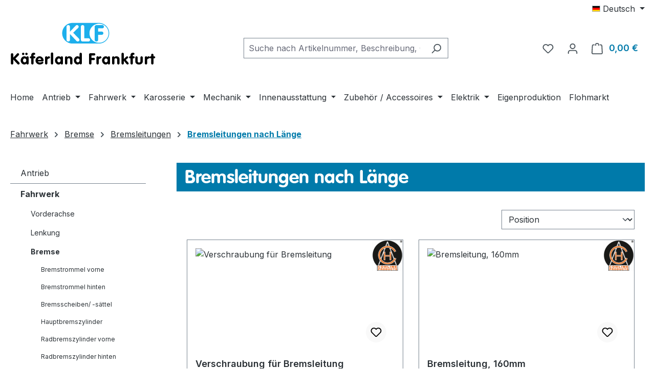

--- FILE ---
content_type: text/html; charset=UTF-8
request_url: https://kaeferland-shop.de/Fahrwerk/Bremse/Bremsleitungen/Bremsleitungen-nach-Laenge/
body_size: 42305
content:
<!DOCTYPE html>
<html lang="de-DE"
      itemscope="itemscope"
      itemtype="https://schema.org/WebPage">



        
                            
    <head>
                                    <meta charset="utf-8">
            
                            <meta name="viewport"
                      content="width=device-width, initial-scale=1, shrink-to-fit=no">
            
                            <meta name="author"
                      content="">
                <meta name="robots"
                      content="index,follow">
                <meta name="revisit-after"
                      content="15 days">
                <meta name="keywords"
                      content="">
                <meta name="description"
                      content="">
            
                                                <meta property="og:url"
                          content="https://kaeferland-shop.de/Fahrwerk/Bremse/Bremsleitungen/Bremsleitungen-nach-Laenge/">
                    <meta property="og:type"
                          content="website">
                    <meta property="og:site_name"
                          content="Käferland-Online">
                    <meta property="og:title"
                          content="Bremsleitungen nach Länge">
                    <meta property="og:description"
                          content="">
                    <meta property="og:image"
                          content="https://kaeferland-shop.de/media/21/f1/0c/1724160763/logo--kaeferland-neu_(53).png?ts=1724160764">

                    <meta name="twitter:card"
                          content="summary">
                    <meta name="twitter:site"
                          content="Käferland-Online">
                    <meta name="twitter:title"
                          content="Bremsleitungen nach Länge">
                    <meta name="twitter:description"
                          content="">
                    <meta name="twitter:image"
                          content="https://kaeferland-shop.de/media/21/f1/0c/1724160763/logo--kaeferland-neu_(53).png?ts=1724160764">
                            
                            <meta itemprop="copyrightHolder"
                      content="Käferland-Online">
                <meta itemprop="copyrightYear"
                      content="">
                <meta itemprop="isFamilyFriendly"
                      content="true">
                <meta itemprop="image"
                      content="https://kaeferland-shop.de/media/21/f1/0c/1724160763/logo--kaeferland-neu_(53).png?ts=1724160764">
            
                                            <meta name="theme-color"
                      content="#fff">
                            
                                                
                    <link rel="icon" href="https://kaeferland-shop.de/media/ce/74/1a/1724160764/favicon_(54).png?ts=1724160764">
        
                            
                                    <link rel="canonical" href="https://kaeferland-shop.de/Fahrwerk/Bremse/Bremsleitungen/Bremsleitungen-nach-Laenge/">
                    
        	<title itemprop="name">Bremsleitungen nach Länge | Käferland - Onlineshop für VW Käfer Ersatzteile
</title>

                                                                        <link rel="stylesheet"
                      href="https://kaeferland-shop.de/theme/190d400f86e581f6374a89d733aafbb7/css/all.css?1764770618">
                                    
                    
    <script>
        window.features = JSON.parse('\u007B\u0022V6_5_0_0\u0022\u003Atrue,\u0022v6.5.0.0\u0022\u003Atrue,\u0022V6_6_0_0\u0022\u003Atrue,\u0022v6.6.0.0\u0022\u003Atrue,\u0022V6_7_0_0\u0022\u003Atrue,\u0022v6.7.0.0\u0022\u003Atrue,\u0022V6_8_0_0\u0022\u003Afalse,\u0022v6.8.0.0\u0022\u003Afalse,\u0022DISABLE_VUE_COMPAT\u0022\u003Atrue,\u0022disable.vue.compat\u0022\u003Atrue,\u0022ACCESSIBILITY_TWEAKS\u0022\u003Atrue,\u0022accessibility.tweaks\u0022\u003Atrue,\u0022TELEMETRY_METRICS\u0022\u003Afalse,\u0022telemetry.metrics\u0022\u003Afalse,\u0022FLOW_EXECUTION_AFTER_BUSINESS_PROCESS\u0022\u003Afalse,\u0022flow.execution.after.business.process\u0022\u003Afalse,\u0022PERFORMANCE_TWEAKS\u0022\u003Afalse,\u0022performance.tweaks\u0022\u003Afalse,\u0022CACHE_CONTEXT_HASH_RULES_OPTIMIZATION\u0022\u003Afalse,\u0022cache.context.hash.rules.optimization\u0022\u003Afalse,\u0022DEFERRED_CART_ERRORS\u0022\u003Afalse,\u0022deferred.cart.errors\u0022\u003Afalse,\u0022PRODUCT_ANALYTICS\u0022\u003Afalse,\u0022product.analytics\u0022\u003Afalse\u007D');
    </script>
        
                                            
                        
                            
            
                
                                    <script>
                    window.useDefaultCookieConsent = true;
                </script>
                    
                                    <script>
                window.activeNavigationId = 'f44085675de148588661ca1cba5578d6';
                window.activeRoute = 'frontend.navigation.page';
                window.activeRouteParameters = '\u007B\u0022_httpCache\u0022\u003Atrue,\u0022navigationId\u0022\u003A\u0022f44085675de148588661ca1cba5578d6\u0022\u007D';
                window.router = {
                    'frontend.cart.offcanvas': '/checkout/offcanvas',
                    'frontend.cookie.offcanvas': '/cookie/offcanvas',
                    'frontend.checkout.finish.page': '/checkout/finish',
                    'frontend.checkout.info': '/widgets/checkout/info',
                    'frontend.menu.offcanvas': '/widgets/menu/offcanvas',
                    'frontend.cms.page': '/widgets/cms',
                    'frontend.cms.navigation.page': '/widgets/cms/navigation',
                    'frontend.country.country-data': '/country/country-state-data',
                    'frontend.app-system.generate-token': '/app-system/Placeholder/generate-token',
                    'frontend.gateway.context': '/gateway/context',
                    'frontend.cookie.consent.offcanvas': '/cookie/consent-offcanvas',
                    'frontend.account.login.page': '/account/login',
                    };
                window.salesChannelId = '3e17093d724549c7945032e8c89bda42';
            </script>
        

            <script>
            window.router['gbmed.shopping_list.rename'] = '/shoppinglist/rename';
            window.router['gbmed.shopping_list.remove'] = '/shoppinglist/remove';
            window.router['gbmed.shopping_list.remove.product'] = '/shoppinglist/remove-product';
        </script>
    
                                <script>
                
                window.breakpoints = JSON.parse('\u007B\u0022xs\u0022\u003A0,\u0022sm\u0022\u003A576,\u0022md\u0022\u003A768,\u0022lg\u0022\u003A992,\u0022xl\u0022\u003A1200,\u0022xxl\u0022\u003A1400\u007D');
            </script>
        
                                    <script>
                    window.customerLoggedInState = 0;

                    window.wishlistEnabled = 1;
                </script>
                    
                        
                            
    <script>
        window.validationMessages = JSON.parse('\u007B\u0022required\u0022\u003A\u0022Die\u0020Eingabe\u0020darf\u0020nicht\u0020leer\u0020sein.\u0022,\u0022email\u0022\u003A\u0022Ung\\u00fcltige\u0020E\u002DMail\u002DAdresse.\u0020Die\u0020E\u002DMail\u0020ben\\u00f6tigt\u0020das\u0020Format\u0020\\\u0022nutzer\u0040beispiel.de\\\u0022.\u0022,\u0022confirmation\u0022\u003A\u0022Ihre\u0020Eingaben\u0020sind\u0020nicht\u0020identisch.\u0022,\u0022minLength\u0022\u003A\u0022Die\u0020Eingabe\u0020ist\u0020zu\u0020kurz.\u0022\u007D');
    </script>


    
    <script>
        window.validationMessages = Object.assign(window.validationMessages || {}, {"acris_phone":"Bitte eine g\u00fcltige Telefonnummer eingeben.","acris_number":"Bitte eine g\u00fcltige Zahl eingeben.","acris_number_min":"Der Wert ist zu klein.","acris_number_max":"Der Wert ist zu gro\u00df.","acris_number_type":"Bitte eine ganze Zahl eingeben.","acris_min_chars":"Der eingegebene Text ist zu kurz.","acris_max_chars":"Der eingegebene Text ist zu lang.","acris_multi_select_required":"Bitte w\u00e4hle mindestens eine Option.","acris_checkbox_required":"Bitte dieses K\u00e4stchen ankreuzen.","acris_select_required":"Bitte w\u00e4hle eine Option.","acris_date":"Bitte ein g\u00fcltiges Datum w\u00e4hlen."});
    </script>
        
        
                                                    <script>
                        window.themeJsPublicPath = 'https://kaeferland-shop.de/theme/190d400f86e581f6374a89d733aafbb7/js/';
                    </script>
                                            <script type="text/javascript" src="https://kaeferland-shop.de/theme/190d400f86e581f6374a89d733aafbb7/js/storefront/storefront.js?1764770619" defer></script>
                                            <script type="text/javascript" src="https://kaeferland-shop.de/theme/190d400f86e581f6374a89d733aafbb7/js/mollie-payments/mollie-payments.js?1764770619" defer></script>
                                            <script type="text/javascript" src="https://kaeferland-shop.de/theme/190d400f86e581f6374a89d733aafbb7/js/gbmed-shopping-list/gbmed-shopping-list.js?1764770619" defer></script>
                                            <script type="text/javascript" src="https://kaeferland-shop.de/theme/190d400f86e581f6374a89d733aafbb7/js/cbax-modul-cross-selling/cbax-modul-cross-selling.js?1764770619" defer></script>
                                            <script type="text/javascript" src="https://kaeferland-shop.de/theme/190d400f86e581f6374a89d733aafbb7/js/cob-password-visibility/cob-password-visibility.js?1764770619" defer></script>
                                            <script type="text/javascript" src="https://kaeferland-shop.de/theme/190d400f86e581f6374a89d733aafbb7/js/acris-stock-notification-c-s/acris-stock-notification-c-s.js?1764770619" defer></script>
                                            <script type="text/javascript" src="https://kaeferland-shop.de/theme/190d400f86e581f6374a89d733aafbb7/js/acris-tax-c-s/acris-tax-c-s.js?1764770619" defer></script>
                                            <script type="text/javascript" src="https://kaeferland-shop.de/theme/190d400f86e581f6374a89d733aafbb7/js/acris-cms-c-s/acris-cms-c-s.js?1764770619" defer></script>
                                            <script type="text/javascript" src="https://kaeferland-shop.de/theme/190d400f86e581f6374a89d733aafbb7/js/cbax-modul-analytics/cbax-modul-analytics.js?1764770619" defer></script>
                                            <script type="text/javascript" src="https://kaeferland-shop.de/theme/190d400f86e581f6374a89d733aafbb7/js/acris-gpsr-c-s/acris-gpsr-c-s.js?1764770619" defer></script>
                                            <script type="text/javascript" src="https://kaeferland-shop.de/theme/190d400f86e581f6374a89d733aafbb7/js/verign-dv-accessibility-sw6/verign-dv-accessibility-sw6.js?1764770619" defer></script>
                                            <script type="text/javascript" src="https://kaeferland-shop.de/theme/190d400f86e581f6374a89d733aafbb7/js/netzd-kaeferland-theme/netzd-kaeferland-theme.js?1764770619" defer></script>
                                                        

    
        
        
        
        
    
        
    <script>
        window.mollie_javascript_use_shopware = '0'
    </script>

    

    </head>


        <style>
                                                        
                                                                                                                                                        
                    </style>

        <body class="passwordMaskBodyBlackFull is-ctl-navigation is-act-index is-active-route-frontend-navigation-page ">

            
                
    
    
            <div id="page-top" class="skip-to-content bg-primary-subtle text-primary-emphasis overflow-hidden" tabindex="-1">
            <div class="container skip-to-content-container d-flex justify-content-center visually-hidden-focusable">
                                                                                        <a href="#content-main" class="skip-to-content-link d-inline-flex text-decoration-underline m-1 p-2 fw-bold gap-2">
                                Zum Hauptinhalt springen
                            </a>
                                            
                                                                        <a href="#header-main-search-input" class="skip-to-content-link d-inline-flex text-decoration-underline m-1 p-2 fw-bold gap-2 d-none d-sm-block">
                                Zur Suche springen
                            </a>
                                            
                                                                        <a href="#main-navigation-menu" class="skip-to-content-link d-inline-flex text-decoration-underline m-1 p-2 fw-bold gap-2 d-none d-lg-block">
                                Zur Hauptnavigation springen
                            </a>
                                                                        </div>
        </div>
        
                        <noscript class="noscript-main">
                
    <div role="alert"
         aria-live="polite"
         class="alert alert-info d-flex align-items-center">

                                                                        
                                                    <span class="icon icon-info" aria-hidden="true">
                                        <svg xmlns="http://www.w3.org/2000/svg" xmlns:xlink="http://www.w3.org/1999/xlink" width="24" height="24" viewBox="0 0 24 24"><defs><path d="M12 7c.5523 0 1 .4477 1 1s-.4477 1-1 1-1-.4477-1-1 .4477-1 1-1zm1 9c0 .5523-.4477 1-1 1s-1-.4477-1-1v-5c0-.5523.4477-1 1-1s1 .4477 1 1v5zm11-4c0 6.6274-5.3726 12-12 12S0 18.6274 0 12 5.3726 0 12 0s12 5.3726 12 12zM12 2C6.4772 2 2 6.4772 2 12s4.4772 10 10 10 10-4.4772 10-10S17.5228 2 12 2z" id="icons-default-info" /></defs><use xlink:href="#icons-default-info" fill="#758CA3" fill-rule="evenodd" /></svg>
                    </span>                                                    
                                    
                    <div class="alert-content-container">
                                                    
                                                            Um unseren Shop in vollem Umfang nutzen zu können, empfehlen wir Ihnen Javascript in Ihrem Browser zu aktivieren.
                                    
                                                                </div>
            </div>
            </noscript>
        
                                
    
        <header class="header-main">
                            <div class="container">
                                    <div class="top-bar d-none d-lg-block">
        
                            <nav class="top-bar-nav d-flex justify-content-end gap-3"
                     aria-label="Shop-Einstellungen">
                                                            
            <div class="top-bar-nav-item top-bar-language">
                            <form method="post"
                      action="/checkout/language"
                      class="language-form"
                      data-form-add-dynamic-redirect="true">
                                                                                            
                        <div class="languages-menu dropdown">
                            <button class="btn dropdown-toggle top-bar-nav-btn"
                                    type="button"
                                    id="languagesDropdown-top-bar"
                                    data-bs-toggle="dropdown"
                                    aria-haspopup="true"
                                    aria-expanded="false"
                                    aria-label="Sprache ändern (Deutsch ist die aktuelle Sprache)">
                                <span aria-hidden="true" class="top-bar-list-icon language-flag country-de language-de"></span>
                                <span class="top-bar-nav-text d-none d-md-inline">Deutsch</span>
                            </button>

                                                            <ul class="top-bar-list dropdown-menu dropdown-menu-end"
                                    aria-label="Verfügbare Sprachen">
                                                                            
                                        <li class="top-bar-list-item active">
                                                                                                                                                                                            
                                                <button class="dropdown-item d-flex align-items-center gap-2 active" type="submit" name="languageId" id="top-bar-2fbb5fe2e29a4d70aa5854ce7ce3e20b" value="2fbb5fe2e29a4d70aa5854ce7ce3e20b">
                                                    <span aria-hidden="true" class="top-bar-list-icon language-flag country-de language-de"></span>
                                                    Deutsch
                                                </button>

                                                                                                                                    </li>
                                                                            
                                        <li class="top-bar-list-item">
                                                                                                                                                                                            
                                                <button class="dropdown-item d-flex align-items-center gap-2" type="submit" name="languageId" id="top-bar-56d5233cf89744aca49cf4f87c7f804a" value="56d5233cf89744aca49cf4f87c7f804a">
                                                    <span aria-hidden="true" class="top-bar-list-icon language-flag country-gb language-en"></span>
                                                    English
                                                </button>

                                                                                                                                    </li>
                                                                    </ul>
                                                    </div>
                    
                                    </form>
                    </div>
                        
                                                            
                                        </nav>
                        </div>
    
            <div class="row align-items-center header-row">
                            <div class="col-12 col-lg-auto header-logo-col pb-sm-2 my-3 m-lg-0">
                        <div class="header-logo-main text-center">
                    <a class="header-logo-main-link"
               href="/"
               title="Zur Startseite gehen">
                                    <picture class="header-logo-picture d-block m-auto">
                                                                            
                                                                            
                                                                                    <img src="https://kaeferland-shop.de/media/21/f1/0c/1724160763/logo--kaeferland-neu_%2853%29.png?ts=1724160764"
                                     alt="Zur Startseite gehen"
                                     class="img-fluid header-logo-main-img">
                                                                        </picture>
                            </a>
            </div>
                </div>
            
                            <div class="col-12 order-2 col-sm order-sm-1 header-search-col">
                    <div class="row">
                        <div class="col-sm-auto d-none d-sm-block d-lg-none">
                                                            <div class="nav-main-toggle">
                                                                            <button
                                            class="btn nav-main-toggle-btn header-actions-btn"
                                            type="button"
                                            data-off-canvas-menu="true"
                                            aria-label="Menü"
                                        >
                                                                                            <span class="icon icon-stack" aria-hidden="true">
                                        <svg xmlns="http://www.w3.org/2000/svg" xmlns:xlink="http://www.w3.org/1999/xlink" width="24" height="24" viewBox="0 0 24 24"><defs><path d="M3 13c-.5523 0-1-.4477-1-1s.4477-1 1-1h18c.5523 0 1 .4477 1 1s-.4477 1-1 1H3zm0-7c-.5523 0-1-.4477-1-1s.4477-1 1-1h18c.5523 0 1 .4477 1 1s-.4477 1-1 1H3zm0 14c-.5523 0-1-.4477-1-1s.4477-1 1-1h18c.5523 0 1 .4477 1 1s-.4477 1-1 1H3z" id="icons-default-stack" /></defs><use xlink:href="#icons-default-stack" fill="#758CA3" fill-rule="evenodd" /></svg>
                    </span>                                                                                    </button>
                                                                    </div>
                                                    </div>
                        <div class="col">
                            
    <div class="collapse"
         id="searchCollapse">
        <div class="header-search my-2 m-sm-auto">
                            <form action="/search"
                      method="get"
                      data-search-widget="true"
                      data-search-widget-options="{&quot;searchWidgetMinChars&quot;:4}"
                      data-url="/suggest?search="
                      class="header-search-form js-search-form">
                                            <div class="input-group">
                                                            <input
                                    type="search"
                                    id="header-main-search-input"
                                    name="search"
                                    class="form-control header-search-input"
                                    autocomplete="off"
                                    autocapitalize="off"
                                    placeholder="Suche nach Artikelnummer, Beschreibung, OEM, ..."
                                    aria-label="Suche nach Artikelnummer, Beschreibung, OEM, ..."
                                    role="combobox"
                                    aria-autocomplete="list"
                                    aria-controls="search-suggest-listbox"
                                    aria-expanded="false"
                                    aria-describedby="search-suggest-result-info"
                                    value="">
                            
                                                            <button type="submit"
                                        class="btn header-search-btn"
                                        aria-label="Suchen">
                                    <span class="header-search-icon">
                                        <span class="icon icon-search" aria-hidden="true">
                                        <svg xmlns="http://www.w3.org/2000/svg" xmlns:xlink="http://www.w3.org/1999/xlink" width="24" height="24" viewBox="0 0 24 24"><defs><path d="M10.0944 16.3199 4.707 21.707c-.3905.3905-1.0237.3905-1.4142 0-.3905-.3905-.3905-1.0237 0-1.4142L8.68 14.9056C7.6271 13.551 7 11.8487 7 10c0-4.4183 3.5817-8 8-8s8 3.5817 8 8-3.5817 8-8 8c-1.8487 0-3.551-.627-4.9056-1.6801zM15 16c3.3137 0 6-2.6863 6-6s-2.6863-6-6-6-6 2.6863-6 6 2.6863 6 6 6z" id="icons-default-search" /></defs><use xlink:href="#icons-default-search" fill="#758CA3" fill-rule="evenodd" /></svg>
                    </span>                                    </span>
                                </button>
                            
                                                            <button class="btn header-close-btn js-search-close-btn d-none"
                                        type="button"
                                        aria-label="Die Dropdown-Suche schließen">
                                    <span class="header-close-icon">
                                        <span class="icon icon-x" aria-hidden="true">
                                        <svg xmlns="http://www.w3.org/2000/svg" xmlns:xlink="http://www.w3.org/1999/xlink" width="24" height="24" viewBox="0 0 24 24"><defs><path d="m10.5858 12-7.293-7.2929c-.3904-.3905-.3904-1.0237 0-1.4142.3906-.3905 1.0238-.3905 1.4143 0L12 10.5858l7.2929-7.293c.3905-.3904 1.0237-.3904 1.4142 0 .3905.3906.3905 1.0238 0 1.4143L13.4142 12l7.293 7.2929c.3904.3905.3904 1.0237 0 1.4142-.3906.3905-1.0238.3905-1.4143 0L12 13.4142l-7.2929 7.293c-.3905.3904-1.0237.3904-1.4142 0-.3905-.3906-.3905-1.0238 0-1.4143L10.5858 12z" id="icons-default-x" /></defs><use xlink:href="#icons-default-x" fill="#758CA3" fill-rule="evenodd" /></svg>
                    </span>                                    </span>
                                </button>
                                                    </div>
                                    </form>
                    </div>
    </div>
                        </div>
                    </div>
                </div>
            
                            <div class="col-12 order-1 col-sm-auto order-sm-2 header-actions-col">
                    <div class="row g-0">
                                                    <div class="col d-sm-none">
                                <div class="menu-button">
                                                                            <button
                                            class="btn nav-main-toggle-btn header-actions-btn"
                                            type="button"
                                            data-off-canvas-menu="true"
                                            aria-label="Menü"
                                        >
                                                                                            <span class="icon icon-stack" aria-hidden="true">
                                        <svg xmlns="http://www.w3.org/2000/svg" xmlns:xlink="http://www.w3.org/1999/xlink" width="24" height="24" viewBox="0 0 24 24"><use xlink:href="#icons-default-stack" fill="#758CA3" fill-rule="evenodd" /></svg>
                    </span>                                                                                    </button>
                                                                    </div>
                            </div>
                        
                                                    <div class="col-auto d-sm-none">
                                <div class="search-toggle">
                                    <button class="btn header-actions-btn search-toggle-btn js-search-toggle-btn collapsed"
                                            type="button"
                                            data-bs-toggle="collapse"
                                            data-bs-target="#searchCollapse"
                                            aria-expanded="false"
                                            aria-controls="searchCollapse"
                                            aria-label="Suchen">
                                        <span class="icon icon-search" aria-hidden="true">
                                        <svg xmlns="http://www.w3.org/2000/svg" xmlns:xlink="http://www.w3.org/1999/xlink" width="24" height="24" viewBox="0 0 24 24"><use xlink:href="#icons-default-search" fill="#758CA3" fill-rule="evenodd" /></svg>
                    </span>                                    </button>
                                </div>
                            </div>
                        
                                                                                    <div class="col-auto">
                                    <div class="header-wishlist">
                                        <a class="btn header-wishlist-btn header-actions-btn"
                                           href="/wishlist"
                                           title="Merkzettel"
                                           aria-labelledby="wishlist-basket-live-area"
                                        >
                                                
            <span class="header-wishlist-icon">
            <span class="icon icon-heart" aria-hidden="true">
                                        <svg xmlns="http://www.w3.org/2000/svg" xmlns:xlink="http://www.w3.org/1999/xlink" width="24" height="24" viewBox="0 0 24 24"><defs><path d="M20.0139 12.2998c1.8224-1.8224 1.8224-4.7772 0-6.5996-1.8225-1.8225-4.7772-1.8225-6.5997 0L12 7.1144l-1.4142-1.4142c-1.8225-1.8225-4.7772-1.8225-6.5997 0-1.8224 1.8224-1.8224 4.7772 0 6.5996l7.519 7.519a.7.7 0 0 0 .9899 0l7.5189-7.519zm1.4142 1.4142-7.519 7.519c-1.0543 1.0544-2.7639 1.0544-3.8183 0L2.572 13.714c-2.6035-2.6035-2.6035-6.8245 0-9.428 2.6035-2.6035 6.8246-2.6035 9.4281 0 2.6035-2.6035 6.8246-2.6035 9.428 0 2.6036 2.6035 2.6036 6.8245 0 9.428z" id="icons-default-heart" /></defs><use xlink:href="#icons-default-heart" fill="#758CA3" fill-rule="evenodd" /></svg>
                    </span>        </span>
    
    
    
    <span class="badge bg-primary header-wishlist-badge"
          id="wishlist-basket"
          data-wishlist-storage="true"
          data-wishlist-storage-options="{&quot;listPath&quot;:&quot;\/wishlist\/list&quot;,&quot;mergePath&quot;:&quot;\/wishlist\/merge&quot;,&quot;pageletPath&quot;:&quot;\/wishlist\/merge\/pagelet&quot;}"
          data-wishlist-widget="true"
          data-wishlist-widget-options="{&quot;showCounter&quot;:true}"
          aria-labelledby="wishlist-basket-live-area"
    ></span>

    <span class="visually-hidden"
          id="wishlist-basket-live-area"
          data-wishlist-live-area-text="Du hast %counter% Produkte auf dem Merkzettel"
          aria-live="polite"
    ></span>
                                        </a>
                                    </div>
                                </div>
                                                    
                                                    <div class="col-auto">
                                <div class="account-menu">
                                        <div class="dropdown">
                    <button class="btn account-menu-btn header-actions-btn"
                    type="button"
                    id="accountWidget"
                    data-account-menu="true"
                    data-bs-toggle="dropdown"
                    aria-haspopup="true"
                    aria-expanded="false"
                    aria-label="Ihr Konto"
                    title="Ihr Konto">
                <span class="icon icon-avatar" aria-hidden="true">
                                        <svg xmlns="http://www.w3.org/2000/svg" xmlns:xlink="http://www.w3.org/1999/xlink" width="24" height="24" viewBox="0 0 24 24"><defs><path d="M12 3C9.7909 3 8 4.7909 8 7c0 2.2091 1.7909 4 4 4 2.2091 0 4-1.7909 4-4 0-2.2091-1.7909-4-4-4zm0-2c3.3137 0 6 2.6863 6 6s-2.6863 6-6 6-6-2.6863-6-6 2.6863-6 6-6zM4 22.099c0 .5523-.4477 1-1 1s-1-.4477-1-1V20c0-2.7614 2.2386-5 5-5h10.0007c2.7614 0 5 2.2386 5 5v2.099c0 .5523-.4477 1-1 1s-1-.4477-1-1V20c0-1.6569-1.3431-3-3-3H7c-1.6569 0-3 1.3431-3 3v2.099z" id="icons-default-avatar" /></defs><use xlink:href="#icons-default-avatar" fill="#758CA3" fill-rule="evenodd" /></svg>
                    </span>            </button>
        
                    <div class="dropdown-menu dropdown-menu-end account-menu-dropdown js-account-menu-dropdown"
                 aria-labelledby="accountWidget">
                

        
            <div class="offcanvas-header">
                            <button class="btn btn-secondary offcanvas-close js-offcanvas-close">
                                            <span class="icon icon-x icon-sm" aria-hidden="true">
                                        <svg xmlns="http://www.w3.org/2000/svg" xmlns:xlink="http://www.w3.org/1999/xlink" width="24" height="24" viewBox="0 0 24 24"><use xlink:href="#icons-default-x" fill="#758CA3" fill-rule="evenodd" /></svg>
                    </span>                    
                                            Menü schließen
                                    </button>
                    </div>
    
            <div class="offcanvas-body">
                <div class="account-menu">
                                    <div class="dropdown-header account-menu-header">
                    Ihr Konto
                </div>
                    
                                    <div class="account-menu-login">
                                            <a href="/account/login"
                           title="Anmelden"
                           class="btn btn-primary account-menu-login-button">
                            Anmelden
                        </a>
                    
                                            <div class="account-menu-register">
                            oder
                            <a href="/account/login"
                               title="Registrieren">
                                registrieren
                            </a>
                        </div>
                                    </div>
                    
                    <div class="account-menu-links">
                    <div class="header-account-menu">
        <div class="card account-menu-inner">
                                        
                                                <nav class="list-group list-group-flush account-aside-list-group">
                        
                                                                <a href="/account"
                                   title="Übersicht"
                                   class="list-group-item list-group-item-action account-aside-item"
                                   >
                                    Übersicht
                                </a>
                            
                                                            <a href="/account/profile"
                                   title="Persönliches Profil"
                                   class="list-group-item list-group-item-action account-aside-item"
                                   >
                                    Persönliches Profil
                                </a>
                            
                                                                                                                            <a href="/account/address"
                                   title="Adressen"
                                   class="list-group-item list-group-item-action account-aside-item"
                                   >
                                    Adressen
                                </a>
                            
                                                                <a href="/account/order"
                                   title="Bestellungen"
                                   class="list-group-item list-group-item-action account-aside-item"
                                   >
                                    Bestellungen
                                </a>
                            

            <a href="/account/shoppinglist"
           title="Einkaufsliste"
           class="list-group-item list-group-item-action account-aside-item">
            Einkaufsliste
        </a>
                            

    
                    </nav>
                            
                                                </div>
    </div>
            </div>
            </div>
        </div>
                </div>
            </div>
                                </div>
                            </div>
                        
                                                    <div class="col-auto">
                                <div
                                    class="header-cart"
                                    data-off-canvas-cart="true"
                                >
                                    <a
                                        class="btn header-cart-btn header-actions-btn"
                                        href="/checkout/cart"
                                        data-cart-widget="true"
                                        title="Warenkorb"
                                        aria-labelledby="cart-widget-aria-label"
                                        aria-haspopup="true"
                                    >
                                            <span class="header-cart-icon">
        <span class="icon icon-bag" aria-hidden="true">
                                        <svg xmlns="http://www.w3.org/2000/svg" xmlns:xlink="http://www.w3.org/1999/xlink" width="24" height="24" viewBox="0 0 24 24"><defs><path d="M5.892 3c.5523 0 1 .4477 1 1s-.4477 1-1 1H3.7895a1 1 0 0 0-.9986.9475l-.7895 15c-.029.5515.3946 1.0221.9987 1.0525h17.8102c.5523 0 1-.4477.9986-1.0525l-.7895-15A1 1 0 0 0 20.0208 5H17.892c-.5523 0-1-.4477-1-1s.4477-1 1-1h2.1288c1.5956 0 2.912 1.249 2.9959 2.8423l.7894 15c.0035.0788.0035.0788.0042.1577 0 1.6569-1.3432 3-3 3H3c-.079-.0007-.079-.0007-.1577-.0041-1.6546-.0871-2.9253-1.499-2.8382-3.1536l.7895-15C.8775 4.249 2.1939 3 3.7895 3H5.892zm4 2c0 .5523-.4477 1-1 1s-1-.4477-1-1V3c0-1.6569 1.3432-3 3-3h2c1.6569 0 3 1.3431 3 3v2c0 .5523-.4477 1-1 1s-1-.4477-1-1V3c0-.5523-.4477-1-1-1h-2c-.5523 0-1 .4477-1 1v2z" id="icons-default-bag" /></defs><use xlink:href="#icons-default-bag" fill="#758CA3" fill-rule="evenodd" /></svg>
                    </span>    </span>
        <span class="header-cart-total d-none d-sm-inline-block ms-sm-2">
        0,00 €
    </span>

        <span
        class="visually-hidden"
        id="cart-widget-aria-label"
    >
        Warenkorb enthält 0 Positionen. Der Gesamtwert beträgt 0,00 €.
    </span>
                                    </a>
                                </div>
                            </div>
                                            </div>
                </div>
                    </div>
                    </div>
                    </header>
    
            <div class="nav-main">
                                <div class="container">
        
                    <nav class="navbar navbar-expand-lg main-navigation-menu"
                 id="main-navigation-menu"
                 itemscope="itemscope"
                 itemtype="https://schema.org/SiteNavigationElement"
                 data-navbar="true"
                 data-navbar-options="{&quot;pathIdList&quot;:[&quot;25ce02e2fd6145929e514f361b4d10de&quot;,&quot;ba66768f974849e09ce326dbf86263db&quot;]}"
                 aria-label="Hauptnavigation">
                <div class="collapse navbar-collapse" id="main_nav">
                    <ul class="navbar-nav main-navigation-menu-list flex-wrap">
                        
                                                                                    <li class="nav-item nav-item-cebb4da50d6346c1a23972588938cf52">
                                    <a class="nav-link main-navigation-link home-link root nav-item-cebb4da50d6346c1a23972588938cf52-link"
                                       href="/"
                                       itemprop="url"
                                       title="Home">
                                        <span itemprop="name" class="main-navigation-link-text">Home</span>
                                    </a>
                                </li>
                                                    
                                                                                                                                                                                                                    
                                                                                                            <li class="nav-item nav-item-c59ac0b4e7fb4958afb4280794955eba dropdown position-static">
                                                                                            <a class="nav-link nav-item-c59ac0b4e7fb4958afb4280794955eba-link root main-navigation-link p-2 dropdown-toggle"
                                                   href="https://kaeferland-shop.de/Antrieb/"
                                                   data-bs-toggle="dropdown"                                                                                                      itemprop="url"
                                                   title="Antrieb"
                                                >
                                                                                                            <span itemprop="name" class="main-navigation-link-text">Antrieb</span>
                                                                                                    </a>
                                            
                                                                                                                                                <div class="dropdown-menu w-100 p-4">
                                                                
            <div class="row">
                            <div class="col">
                    <div class="navigation-flyout-category-link">
                                                                                    <a href="https://kaeferland-shop.de/Antrieb/"
                                   itemprop="url"
                                   title="Antrieb">
                                                                            Zur Kategorie Antrieb
                                                                    </a>
                                                                        </div>
                </div>
            
                            <div class="col-auto">
                    <button class="navigation-flyout-close js-close-flyout-menu btn-close" aria-label="Menü schließen">
                                                                                                                            </button>
                </div>
                    </div>
    
            <div class="row navigation-flyout-content">
                            <div class="col">
                    <div class="">
                                                        
                
    <div class="row navigation-flyout-categories is-level-0">
                                                        
                            <div class="col-3 ">
                                                                        <a class="nav-item nav-item-c1c784ae1f4246788bc48c0490348b4a nav-link nav-item-c1c784ae1f4246788bc48c0490348b4a-link navigation-flyout-link is-level-0"
                               href="https://kaeferland-shop.de/Antrieb/Motor/"
                               itemprop="url"
                                                              title="Motor">
                                <span itemprop="name">Motor</span>
                            </a>
                                            
                                                                            
    
    <div class="navigation-flyout-categories is-level-1">
                                                        
                            <div class="">
                                                                        <a class="nav-item nav-item-e07df665339449d1be7b0c537ae826dc nav-link nav-item-e07df665339449d1be7b0c537ae826dc-link navigation-flyout-link is-level-1"
                               href="https://kaeferland-shop.de/Antrieb/Motor/Motorgehaeuse-Zubehoer/"
                               itemprop="url"
                                                              title="Motorgehäuse / Zubehör">
                                <span itemprop="name">Motorgehäuse / Zubehör</span>
                            </a>
                                            
                                                                                </div>
                                                                    
                            <div class="navigation-flyout-col">
                                                                        <a class="nav-item nav-item-eafb671595724c448a920cbec6246b8c nav-link nav-item-eafb671595724c448a920cbec6246b8c-link navigation-flyout-link is-level-1"
                               href="https://kaeferland-shop.de/Antrieb/Motor/Kolben-und-Zylinder/"
                               itemprop="url"
                                                              title="Kolben und Zylinder">
                                <span itemprop="name">Kolben und Zylinder</span>
                            </a>
                                            
                                                                                </div>
                                                                    
                            <div class="navigation-flyout-col">
                                                                        <a class="nav-item nav-item-a045135ab5184c6e9d49f80bd22227d0 nav-link nav-item-a045135ab5184c6e9d49f80bd22227d0-link navigation-flyout-link is-level-1"
                               href="https://kaeferland-shop.de/Antrieb/Motor/Kurbelwelle/"
                               itemprop="url"
                                                              title="Kurbelwelle">
                                <span itemprop="name">Kurbelwelle</span>
                            </a>
                                            
                                                                                </div>
                                                                    
                            <div class="">
                                                                        <a class="nav-item nav-item-247e0a135b644528bcedb72087b68c5b nav-link nav-item-247e0a135b644528bcedb72087b68c5b-link navigation-flyout-link is-level-1"
                               href="https://kaeferland-shop.de/Antrieb/Motor/Zylinderkopf/"
                               itemprop="url"
                                                              title="Zylinderkopf">
                                <span itemprop="name">Zylinderkopf</span>
                            </a>
                                            
                                                                                </div>
                                                                    
                            <div class="navigation-flyout-col">
                                                                        <a class="nav-item nav-item-568600d842f442cdbbc6676436303e28 nav-link nav-item-568600d842f442cdbbc6676436303e28-link navigation-flyout-link is-level-1"
                               href="https://kaeferland-shop.de/Antrieb/Motor/Stoessel-Stoesselstangen/"
                               itemprop="url"
                                                              title="Stößel / Stößelstangen">
                                <span itemprop="name">Stößel / Stößelstangen</span>
                            </a>
                                            
                                                                                </div>
                                                                    
                            <div class="navigation-flyout-col">
                                                                        <a class="nav-item nav-item-457edc0865004de98150f07b01cad8cd nav-link nav-item-457edc0865004de98150f07b01cad8cd-link navigation-flyout-link is-level-1"
                               href="https://kaeferland-shop.de/Antrieb/Motor/Nockenwelle/"
                               itemprop="url"
                                                              title="Nockenwelle">
                                <span itemprop="name">Nockenwelle</span>
                            </a>
                                            
                                                                                </div>
                                                                    
                            <div class="navigation-flyout-col">
                                                                        <a class="nav-item nav-item-17c099f89bd348789e36748e089b0904 nav-link nav-item-17c099f89bd348789e36748e089b0904-link navigation-flyout-link is-level-1"
                               href="https://kaeferland-shop.de/Antrieb/Motor/Pleuel/"
                               itemprop="url"
                                                              title="Pleuel">
                                <span itemprop="name">Pleuel</span>
                            </a>
                                            
                                                                                </div>
                                                                    
                            <div class="">
                                                                        <a class="nav-item nav-item-291fb74ae03742f88fe95f31ea053ceb nav-link nav-item-291fb74ae03742f88fe95f31ea053ceb-link navigation-flyout-link is-level-1"
                               href="https://kaeferland-shop.de/Antrieb/Motor/Lagersaetze/"
                               itemprop="url"
                                                              title="Lagersätze">
                                <span itemprop="name">Lagersätze</span>
                            </a>
                                            
                                                                            
    
    <div class="navigation-flyout-categories is-level-2">
                                                        
                            <div class="">
                                                                        <a class="nav-item nav-item-8b35ff13c5204927a248853d425e6f60 nav-link nav-item-8b35ff13c5204927a248853d425e6f60-link navigation-flyout-link is-level-2"
                               href="https://kaeferland-shop.de/Antrieb/Motor/Lagersaetze/18-22-KW-25-30-PS/"
                               itemprop="url"
                                                              title="18-22 KW (25-30 PS)">
                                <span itemprop="name">18-22 KW (25-30 PS)</span>
                            </a>
                                            
                                                                                </div>
                                                                    
                            <div class="navigation-flyout-col">
                                                                        <a class="nav-item nav-item-8ec8c0d948fc43d5a87586973fc5b68a nav-link nav-item-8ec8c0d948fc43d5a87586973fc5b68a-link navigation-flyout-link is-level-2"
                               href="https://kaeferland-shop.de/Antrieb/Motor/Lagersaetze/25-37-KW-34-50-PS/"
                               itemprop="url"
                                                              title="25-37 KW (34-50 PS)">
                                <span itemprop="name">25-37 KW (34-50 PS)</span>
                            </a>
                                            
                                                                                </div>
                        </div>
                                                            </div>
                                                                    
                            <div class="navigation-flyout-col">
                                                                        <a class="nav-item nav-item-7e2a1ee800ca4a5a9d065d002716f698 nav-link nav-item-7e2a1ee800ca4a5a9d065d002716f698-link navigation-flyout-link is-level-1"
                               href="https://kaeferland-shop.de/Antrieb/Motor/OElpumpe/"
                               itemprop="url"
                                                              title="Ölpumpe">
                                <span itemprop="name">Ölpumpe</span>
                            </a>
                                            
                                                                                </div>
                                                                    
                            <div class="navigation-flyout-col">
                                                                        <a class="nav-item nav-item-80e59d6cbd81482ea1c248a8d86fe092 nav-link nav-item-80e59d6cbd81482ea1c248a8d86fe092-link navigation-flyout-link is-level-1"
                               href="https://kaeferland-shop.de/Antrieb/Motor/OElkuehler/"
                               itemprop="url"
                                                              title="Ölkühler">
                                <span itemprop="name">Ölkühler</span>
                            </a>
                                            
                                                                                </div>
                                                                    
                            <div class="navigation-flyout-col">
                                                                        <a class="nav-item nav-item-0b40de2508ee4f46bef69b8c653ed994 nav-link nav-item-0b40de2508ee4f46bef69b8c653ed994-link navigation-flyout-link is-level-1"
                               href="https://kaeferland-shop.de/Antrieb/Motor/OEldeckel-Einfueller/"
                               itemprop="url"
                                                              title="Öldeckel / Einfüller">
                                <span itemprop="name">Öldeckel / Einfüller</span>
                            </a>
                                            
                                                                                </div>
                                                                    
                            <div class="">
                                                                        <a class="nav-item nav-item-27592eb26d2a4df392996f97dc697b6f nav-link nav-item-27592eb26d2a4df392996f97dc697b6f-link navigation-flyout-link is-level-1"
                               href="https://kaeferland-shop.de/Antrieb/Motor/Vergaser/"
                               itemprop="url"
                                                              title="Vergaser">
                                <span itemprop="name">Vergaser</span>
                            </a>
                                            
                                                                                </div>
                                                                    
                            <div class="navigation-flyout-col">
                                                                        <a class="nav-item nav-item-c5ca40d12df94911bd7137cf70fd912b nav-link nav-item-c5ca40d12df94911bd7137cf70fd912b-link navigation-flyout-link is-level-1"
                               href="https://kaeferland-shop.de/Antrieb/Motor/Luftfilter/"
                               itemprop="url"
                                                              title="Luftfilter">
                                <span itemprop="name">Luftfilter</span>
                            </a>
                                            
                                                                                </div>
                                                                    
                            <div class="navigation-flyout-col">
                                                                        <a class="nav-item nav-item-31e88e0ed42b4600a02a3bf53df4b1c1 nav-link nav-item-31e88e0ed42b4600a02a3bf53df4b1c1-link navigation-flyout-link is-level-1"
                               href="https://kaeferland-shop.de/Antrieb/Motor/Ansaugrohre/"
                               itemprop="url"
                                                              title="Ansaugrohre">
                                <span itemprop="name">Ansaugrohre</span>
                            </a>
                                            
                                                                                </div>
                                                                    
                            <div class="navigation-flyout-col">
                                                                        <a class="nav-item nav-item-1cc5e3cc1afa4ec3a8f368e77c0af9be nav-link nav-item-1cc5e3cc1afa4ec3a8f368e77c0af9be-link navigation-flyout-link is-level-1"
                               href="https://kaeferland-shop.de/Antrieb/Motor/Benzinpumpen/"
                               itemprop="url"
                                                              title="Benzinpumpen">
                                <span itemprop="name">Benzinpumpen</span>
                            </a>
                                            
                                                                                </div>
                                                                    
                            <div class="">
                                                                        <a class="nav-item nav-item-d36cde9f9cf041509fc828da24234477 nav-link nav-item-d36cde9f9cf041509fc828da24234477-link navigation-flyout-link is-level-1"
                               href="https://kaeferland-shop.de/Antrieb/Motor/Kupplungen/"
                               itemprop="url"
                                                              title="Kupplungen">
                                <span itemprop="name">Kupplungen</span>
                            </a>
                                            
                                                                                </div>
                                                                    
                            <div class="navigation-flyout-col">
                                                                        <a class="nav-item nav-item-5cda5b535853484b86f50cd73c211319 nav-link nav-item-5cda5b535853484b86f50cd73c211319-link navigation-flyout-link is-level-1"
                               href="https://kaeferland-shop.de/Antrieb/Motor/Motordichtungen/"
                               itemprop="url"
                                                              title="Motordichtungen">
                                <span itemprop="name">Motordichtungen</span>
                            </a>
                                            
                                                                                </div>
                                                                    
                            <div class="navigation-flyout-col">
                                                                        <a class="nav-item nav-item-04a20f4921f045fbbd2f5035417a8947 nav-link nav-item-04a20f4921f045fbbd2f5035417a8947-link navigation-flyout-link is-level-1"
                               href="https://kaeferland-shop.de/Antrieb/Motor/Gaszuege/"
                               itemprop="url"
                                                              title="Gaszüge">
                                <span itemprop="name">Gaszüge</span>
                            </a>
                                            
                                                                                </div>
                                                                    
                            <div class="navigation-flyout-col">
                                                                        <a class="nav-item nav-item-ebdf9bc5f4524a82974c832348341d09 nav-link nav-item-ebdf9bc5f4524a82974c832348341d09-link navigation-flyout-link is-level-1"
                               href="https://kaeferland-shop.de/Antrieb/Motor/Verblechung-Kuehlung/"
                               itemprop="url"
                                                              title="Verblechung / Kühlung">
                                <span itemprop="name">Verblechung / Kühlung</span>
                            </a>
                                            
                                                                                </div>
                                                                    
                            <div class="">
                                                                        <a class="nav-item nav-item-65c00089afc7480a90194c1394991a8f nav-link nav-item-65c00089afc7480a90194c1394991a8f-link navigation-flyout-link is-level-1"
                               href="https://kaeferland-shop.de/Antrieb/Motor/Motoroptik/"
                               itemprop="url"
                                                              title="Motoroptik">
                                <span itemprop="name">Motoroptik</span>
                            </a>
                                            
                                                                                </div>
                        </div>
                                                            </div>
                                                                    
                            <div class="col-3 navigation-flyout-col">
                                                                        <a class="nav-item nav-item-25d530e2abf041668eecd595327dd4a9 nav-link nav-item-25d530e2abf041668eecd595327dd4a9-link navigation-flyout-link is-level-0"
                               href="https://kaeferland-shop.de/Antrieb/Auspuff-Heizung/"
                               itemprop="url"
                                                              title="Auspuff/Heizung">
                                <span itemprop="name">Auspuff/Heizung</span>
                            </a>
                                            
                                                                            
    
    <div class="navigation-flyout-categories is-level-1">
                                                        
                            <div class="">
                                                                        <a class="nav-item nav-item-76da4b4d4f9846b994f5e245cfc6e155 nav-link nav-item-76da4b4d4f9846b994f5e245cfc6e155-link navigation-flyout-link is-level-1"
                               href="https://kaeferland-shop.de/Antrieb/Auspuff-Heizung/Bj.-12-48-07-55/"
                               itemprop="url"
                                                              title="Bj. 12/48 - 07/55">
                                <span itemprop="name">Bj. 12/48 - 07/55</span>
                            </a>
                                            
                                                                                </div>
                                                                    
                            <div class="navigation-flyout-col">
                                                                        <a class="nav-item nav-item-ad4e0aa6f8754e5789c00969f37290c5 nav-link nav-item-ad4e0aa6f8754e5789c00969f37290c5-link navigation-flyout-link is-level-1"
                               href="https://kaeferland-shop.de/Antrieb/Auspuff-Heizung/Bj.-08-55-07-60/"
                               itemprop="url"
                                                              title="Bj. 08/55 - 07/60">
                                <span itemprop="name">Bj. 08/55 - 07/60</span>
                            </a>
                                            
                                                                                </div>
                                                                    
                            <div class="navigation-flyout-col">
                                                                        <a class="nav-item nav-item-983d5549300c4dc2a8d26bf38ab977e4 nav-link nav-item-983d5549300c4dc2a8d26bf38ab977e4-link navigation-flyout-link is-level-1"
                               href="https://kaeferland-shop.de/Antrieb/Auspuff-Heizung/Bj.-08-60-12-62/"
                               itemprop="url"
                                                              title="Bj. 08/60 - 12/62">
                                <span itemprop="name">Bj. 08/60 - 12/62</span>
                            </a>
                                            
                                                                                </div>
                                                                    
                            <div class="">
                                                                        <a class="nav-item nav-item-02e87bf3412b43e38bddaee585bfb79c nav-link nav-item-02e87bf3412b43e38bddaee585bfb79c-link navigation-flyout-link is-level-1"
                               href="https://kaeferland-shop.de/Antrieb/Auspuff-Heizung/Bj.-01-63-91/"
                               itemprop="url"
                                                              title="Bj. 01/63 - 91">
                                <span itemprop="name">Bj. 01/63 - 91</span>
                            </a>
                                            
                                                                                </div>
                                                                    
                            <div class="navigation-flyout-col">
                                                                        <a class="nav-item nav-item-094496c25efb4cebb9d6d27068c98aa9 nav-link nav-item-094496c25efb4cebb9d6d27068c98aa9-link navigation-flyout-link is-level-1"
                               href="https://kaeferland-shop.de/Antrieb/Auspuff-Heizung/Bj.-91/"
                               itemprop="url"
                                                              title="Bj. 91 -">
                                <span itemprop="name">Bj. 91 -</span>
                            </a>
                                            
                                                                                </div>
                                                                    
                            <div class="navigation-flyout-col">
                                                                        <a class="nav-item nav-item-be91c778e0144a4e989f66f1916639fa nav-link nav-item-be91c778e0144a4e989f66f1916639fa-link navigation-flyout-link is-level-1"
                               href="https://kaeferland-shop.de/Antrieb/Auspuff-Heizung/Auspuffdichtungen-Schlaeuche/"
                               itemprop="url"
                                                              title="Auspuffdichtungen / Schläuche">
                                <span itemprop="name">Auspuffdichtungen / Schläuche</span>
                            </a>
                                            
                                                                                </div>
                        </div>
                                                            </div>
                                                                    
                            <div class="col-3 navigation-flyout-col">
                                                                        <a class="nav-item nav-item-7a930ffd3048430e878b5127cd8e2d27 nav-link nav-item-7a930ffd3048430e878b5127cd8e2d27-link navigation-flyout-link is-level-0"
                               href="https://kaeferland-shop.de/Antrieb/Kraftstoffanlage/"
                               itemprop="url"
                                                              title="Kraftstoffanlage">
                                <span itemprop="name">Kraftstoffanlage</span>
                            </a>
                                            
                                                                            
    
    <div class="navigation-flyout-categories is-level-1">
                                                        
                            <div class="">
                                                                        <a class="nav-item nav-item-ebb0e0edb0014984b609c76c9c4e14ee nav-link nav-item-ebb0e0edb0014984b609c76c9c4e14ee-link navigation-flyout-link is-level-1"
                               href="https://kaeferland-shop.de/Antrieb/Kraftstoffanlage/1200-1300-1500/"
                               itemprop="url"
                                                              title="1200 / 1300 / 1500">
                                <span itemprop="name">1200 / 1300 / 1500</span>
                            </a>
                                            
                                                                                </div>
                                                                    
                            <div class="navigation-flyout-col">
                                                                        <a class="nav-item nav-item-c605a9afe5f7406b9a5bae06acd1d740 nav-link nav-item-c605a9afe5f7406b9a5bae06acd1d740-link navigation-flyout-link is-level-1"
                               href="https://kaeferland-shop.de/Antrieb/Kraftstoffanlage/1302-1303/"
                               itemprop="url"
                                                              title="1302 / 1303">
                                <span itemprop="name">1302 / 1303</span>
                            </a>
                                            
                                                                                </div>
                                                                    
                            <div class="navigation-flyout-col">
                                                                        <a class="nav-item nav-item-4d83b2620bd24adf906f25ba8f64fe99 nav-link nav-item-4d83b2620bd24adf906f25ba8f64fe99-link navigation-flyout-link is-level-1"
                               href="https://kaeferland-shop.de/Antrieb/Kraftstoffanlage/Tankgeber/"
                               itemprop="url"
                                                              title="Tankgeber">
                                <span itemprop="name">Tankgeber</span>
                            </a>
                                            
                                                                                </div>
                                                                    
                            <div class="">
                                                                        <a class="nav-item nav-item-086d5aef72ea4471a45c15723fc834a4 nav-link nav-item-086d5aef72ea4471a45c15723fc834a4-link navigation-flyout-link is-level-1"
                               href="https://kaeferland-shop.de/Antrieb/Kraftstoffanlage/Tankdeckel/"
                               itemprop="url"
                                                              title="Tankdeckel">
                                <span itemprop="name">Tankdeckel</span>
                            </a>
                                            
                                                                                </div>
                                                                    
                            <div class="navigation-flyout-col">
                                                                        <a class="nav-item nav-item-32b27fba30544cecada17d53629a3f00 nav-link nav-item-32b27fba30544cecada17d53629a3f00-link navigation-flyout-link is-level-1"
                               href="https://kaeferland-shop.de/Antrieb/Kraftstoffanlage/Tankuhr/"
                               itemprop="url"
                                                              title="Tankuhr">
                                <span itemprop="name">Tankuhr</span>
                            </a>
                                            
                                                                                </div>
                                                                    
                            <div class="navigation-flyout-col">
                                                                        <a class="nav-item nav-item-38b82283a9294067a266e442717fb3b9 nav-link nav-item-38b82283a9294067a266e442717fb3b9-link navigation-flyout-link is-level-1"
                               href="https://kaeferland-shop.de/Antrieb/Kraftstoffanlage/Tankklappenzuege/"
                               itemprop="url"
                                                              title="Tankklappenzüge">
                                <span itemprop="name">Tankklappenzüge</span>
                            </a>
                                            
                                                                                </div>
                                                                    
                            <div class="navigation-flyout-col">
                                                                        <a class="nav-item nav-item-40f6c4310d6f4cb1a12c5ceb6d544fc5 nav-link nav-item-40f6c4310d6f4cb1a12c5ceb6d544fc5-link navigation-flyout-link is-level-1"
                               href="https://kaeferland-shop.de/Antrieb/Kraftstoffanlage/Benzinleitungen/"
                               itemprop="url"
                                                              title="Benzinleitungen">
                                <span itemprop="name">Benzinleitungen</span>
                            </a>
                                            
                                                                                </div>
                        </div>
                                                            </div>
                                                                    
                            <div class="col-3 ">
                                                                        <a class="nav-item nav-item-4bd96d5dfb73418cb051108af422e2cd nav-link nav-item-4bd96d5dfb73418cb051108af422e2cd-link navigation-flyout-link is-level-0"
                               href="https://kaeferland-shop.de/Antrieb/Getriebe/"
                               itemprop="url"
                                                              title="Getriebe">
                                <span itemprop="name">Getriebe</span>
                            </a>
                                            
                                                                            
    
    <div class="navigation-flyout-categories is-level-1">
                                                        
                            <div class="">
                                                                        <a class="nav-item nav-item-4403f04482ca466fa6fd385fd48817fe nav-link nav-item-4403f04482ca466fa6fd385fd48817fe-link navigation-flyout-link is-level-1"
                               href="https://kaeferland-shop.de/Antrieb/Getriebe/Gummilager/"
                               itemprop="url"
                                                              title="Gummilager">
                                <span itemprop="name">Gummilager</span>
                            </a>
                                            
                                                                                </div>
                                                                    
                            <div class="navigation-flyout-col">
                                                                        <a class="nav-item nav-item-a60293a23bc24784a5752fd20688a24f nav-link nav-item-a60293a23bc24784a5752fd20688a24f-link navigation-flyout-link is-level-1"
                               href="https://kaeferland-shop.de/Antrieb/Getriebe/Zubehoer-Antriebswellen/"
                               itemprop="url"
                                                              title="Zubehör Antriebswellen">
                                <span itemprop="name">Zubehör Antriebswellen</span>
                            </a>
                                            
                                                                                </div>
                                                                    
                            <div class="navigation-flyout-col">
                                                                        <a class="nav-item nav-item-3e7fc1fba84740669b5460fa0cd8888c nav-link nav-item-3e7fc1fba84740669b5460fa0cd8888c-link navigation-flyout-link is-level-1"
                               href="https://kaeferland-shop.de/Antrieb/Getriebe/Zubehoer-Schaltstange/"
                               itemprop="url"
                                                              title="Zubehör Schaltstange">
                                <span itemprop="name">Zubehör Schaltstange</span>
                            </a>
                                            
                                                                                </div>
                                                                    
                            <div class="">
                                                                        <a class="nav-item nav-item-a764c1df246c470193b0c72a94639108 nav-link nav-item-a764c1df246c470193b0c72a94639108-link navigation-flyout-link is-level-1"
                               href="https://kaeferland-shop.de/Antrieb/Getriebe/Getriebedichtungen/"
                               itemprop="url"
                                                              title="Getriebedichtungen">
                                <span itemprop="name">Getriebedichtungen</span>
                            </a>
                                            
                                                                                </div>
                                                                    
                            <div class="navigation-flyout-col">
                                                                        <a class="nav-item nav-item-188f564c114d4b96b565cc41834ff528 nav-link nav-item-188f564c114d4b96b565cc41834ff528-link navigation-flyout-link is-level-1"
                               href="https://kaeferland-shop.de/Antrieb/Getriebe/Getriebeteile/"
                               itemprop="url"
                                                              title="Getriebeteile">
                                <span itemprop="name">Getriebeteile</span>
                            </a>
                                            
                                                                                </div>
                        </div>
                                                            </div>
                        </div>
                                            </div>
                </div>
            
                                                </div>
                                                        </div>
                                                                                                                                    </li>
                                                                                                                                                                                                                                                                
                                                                                                            <li class="nav-item nav-item-e47a54f575c4413b8f10b9d3a94b0056 dropdown position-static">
                                                                                            <a class="nav-link nav-item-e47a54f575c4413b8f10b9d3a94b0056-link root main-navigation-link p-2 dropdown-toggle"
                                                   href="https://kaeferland-shop.de/Fahrwerk/"
                                                   data-bs-toggle="dropdown"                                                                                                      itemprop="url"
                                                   title="Fahrwerk"
                                                >
                                                                                                            <span itemprop="name" class="main-navigation-link-text">Fahrwerk</span>
                                                                                                    </a>
                                            
                                                                                                                                                <div class="dropdown-menu w-100 p-4">
                                                                
            <div class="row">
                            <div class="col">
                    <div class="navigation-flyout-category-link">
                                                                                    <a href="https://kaeferland-shop.de/Fahrwerk/"
                                   itemprop="url"
                                   title="Fahrwerk">
                                                                            Zur Kategorie Fahrwerk
                                                                    </a>
                                                                        </div>
                </div>
            
                            <div class="col-auto">
                    <button class="navigation-flyout-close js-close-flyout-menu btn-close" aria-label="Menü schließen">
                                                                                                                            </button>
                </div>
                    </div>
    
            <div class="row navigation-flyout-content">
                            <div class="col">
                    <div class="">
                                                        
                
    <div class="row navigation-flyout-categories is-level-0">
                                                        
                            <div class="col-3 ">
                                                                        <a class="nav-item nav-item-1408e76f72d145f497faa48ccbf317c4 nav-link nav-item-1408e76f72d145f497faa48ccbf317c4-link navigation-flyout-link is-level-0"
                               href="https://kaeferland-shop.de/Fahrwerk/Vorderachse/"
                               itemprop="url"
                                                              title="Vorderachse">
                                <span itemprop="name">Vorderachse</span>
                            </a>
                                            
                                                                            
    
    <div class="navigation-flyout-categories is-level-1">
                                                        
                            <div class="">
                                                                        <a class="nav-item nav-item-c1053554d82640adafbe198e121c809b nav-link nav-item-c1053554d82640adafbe198e121c809b-link navigation-flyout-link is-level-1"
                               href="https://kaeferland-shop.de/Fahrwerk/Vorderachse/Bis-Bj.-07-65/"
                               itemprop="url"
                                                              title="Bis Bj. 07/65">
                                <span itemprop="name">Bis Bj. 07/65</span>
                            </a>
                                            
                                                                                </div>
                                                                    
                            <div class="navigation-flyout-col">
                                                                        <a class="nav-item nav-item-b5a020cc2c404e78abddf14c30dbef4f nav-link nav-item-b5a020cc2c404e78abddf14c30dbef4f-link navigation-flyout-link is-level-1"
                               href="https://kaeferland-shop.de/Fahrwerk/Vorderachse/ab-Bj.-08-65-nicht-1302-1303/"
                               itemprop="url"
                                                              title="ab Bj. 08/65 (nicht 1302/1303)">
                                <span itemprop="name">ab Bj. 08/65 (nicht 1302/1303)</span>
                            </a>
                                            
                                                                                </div>
                                                                    
                            <div class="navigation-flyout-col">
                                                                        <a class="nav-item nav-item-83b64d9a480b46d4b0eca0cd8238d2fb nav-link nav-item-83b64d9a480b46d4b0eca0cd8238d2fb-link navigation-flyout-link is-level-1"
                               href="https://kaeferland-shop.de/Fahrwerk/Vorderachse/ab-Bj.-08-70-nur-1302-1303/"
                               itemprop="url"
                                                              title="ab Bj. 08/70 (nur 1302/1303)">
                                <span itemprop="name">ab Bj. 08/70 (nur 1302/1303)</span>
                            </a>
                                            
                                                                                </div>
                                                                    
                            <div class="">
                                                                        <a class="nav-item nav-item-616d3ec7ea444d5e8a0977eabb2ccccf nav-link nav-item-616d3ec7ea444d5e8a0977eabb2ccccf-link navigation-flyout-link is-level-1"
                               href="https://kaeferland-shop.de/Fahrwerk/Vorderachse/Radlager/"
                               itemprop="url"
                                                              title="Radlager">
                                <span itemprop="name">Radlager</span>
                            </a>
                                            
                                                                                </div>
                                                                    
                            <div class="navigation-flyout-col">
                                                                        <a class="nav-item nav-item-cb93d432d4c64c38a42940fed0619ef8 nav-link nav-item-cb93d432d4c64c38a42940fed0619ef8-link navigation-flyout-link is-level-1"
                               href="https://kaeferland-shop.de/Fahrwerk/Vorderachse/Stossdaempfer-vorne/"
                               itemprop="url"
                                                              title="Stoßdämpfer vorne">
                                <span itemprop="name">Stoßdämpfer vorne</span>
                            </a>
                                            
                                                                                </div>
                                                                    
                            <div class="navigation-flyout-col">
                                                                        <a class="nav-item nav-item-d6e7148884514ea5b4db8ad99268fa1f nav-link nav-item-d6e7148884514ea5b4db8ad99268fa1f-link navigation-flyout-link is-level-1"
                               href="https://kaeferland-shop.de/Fahrwerk/Vorderachse/Traggelenke/"
                               itemprop="url"
                                                              title="Traggelenke">
                                <span itemprop="name">Traggelenke</span>
                            </a>
                                            
                                                                                </div>
                                                                    
                            <div class="navigation-flyout-col">
                                                                        <a class="nav-item nav-item-1724aa4cbb544a41a44bad943cc4d968 nav-link nav-item-1724aa4cbb544a41a44bad943cc4d968-link navigation-flyout-link is-level-1"
                               href="https://kaeferland-shop.de/Fahrwerk/Vorderachse/Achsschenkel/"
                               itemprop="url"
                                                              title="Achsschenkel">
                                <span itemprop="name">Achsschenkel</span>
                            </a>
                                            
                                                                                </div>
                                                                    
                            <div class="">
                                                                        <a class="nav-item nav-item-c3a98443c0084340a7051b4f5e0b99c6 nav-link nav-item-c3a98443c0084340a7051b4f5e0b99c6-link navigation-flyout-link is-level-1"
                               href="https://kaeferland-shop.de/Fahrwerk/Vorderachse/Stabilisator/"
                               itemprop="url"
                                                              title="Stabilisator">
                                <span itemprop="name">Stabilisator</span>
                            </a>
                                            
                                                                                </div>
                        </div>
                                                            </div>
                                                                    
                            <div class="col-3 navigation-flyout-col">
                                                                        <a class="nav-item nav-item-d7b38f4af44a47bbad523b3efc12b8af nav-link nav-item-d7b38f4af44a47bbad523b3efc12b8af-link navigation-flyout-link is-level-0"
                               href="https://kaeferland-shop.de/Fahrwerk/Lenkung/"
                               itemprop="url"
                                                              title="Lenkung">
                                <span itemprop="name">Lenkung</span>
                            </a>
                                            
                                                                            
    
    <div class="navigation-flyout-categories is-level-1">
                                                        
                            <div class="">
                                                                        <a class="nav-item nav-item-54f7c1fd7259465294207f62d8f29cc8 nav-link nav-item-54f7c1fd7259465294207f62d8f29cc8-link navigation-flyout-link is-level-1"
                               href="https://kaeferland-shop.de/Fahrwerk/Lenkung/Lenkgetriebe/"
                               itemprop="url"
                                                              title="Lenkgetriebe">
                                <span itemprop="name">Lenkgetriebe</span>
                            </a>
                                            
                                                                                </div>
                                                                    
                            <div class="navigation-flyout-col">
                                                                        <a class="nav-item nav-item-38f4ef6a0acf40668bf005952a8f0791 nav-link nav-item-38f4ef6a0acf40668bf005952a8f0791-link navigation-flyout-link is-level-1"
                               href="https://kaeferland-shop.de/Fahrwerk/Lenkung/Spurstangen-1200-1300-1500/"
                               itemprop="url"
                                                              title="Spurstangen 1200/1300/1500">
                                <span itemprop="name">Spurstangen 1200/1300/1500</span>
                            </a>
                                            
                                                                                </div>
                                                                    
                            <div class="navigation-flyout-col">
                                                                        <a class="nav-item nav-item-99c6464f6b334936aa5d3013cd76df93 nav-link nav-item-99c6464f6b334936aa5d3013cd76df93-link navigation-flyout-link is-level-1"
                               href="https://kaeferland-shop.de/Fahrwerk/Lenkung/Spurstangen-1302-1303/"
                               itemprop="url"
                                                              title="Spurstangen 1302/1303">
                                <span itemprop="name">Spurstangen 1302/1303</span>
                            </a>
                                            
                                                                                </div>
                                                                    
                            <div class="">
                                                                        <a class="nav-item nav-item-de0420e0fe904d79a8ac612a2d549f7b nav-link nav-item-de0420e0fe904d79a8ac612a2d549f7b-link navigation-flyout-link is-level-1"
                               href="https://kaeferland-shop.de/Fahrwerk/Lenkung/Spurstangenkoepfe-1200-1300-1500/"
                               itemprop="url"
                                                              title="Spurstangenköpfe 1200/1300/1500">
                                <span itemprop="name">Spurstangenköpfe 1200/1300/1500</span>
                            </a>
                                            
                                                                                </div>
                                                                    
                            <div class="navigation-flyout-col">
                                                                        <a class="nav-item nav-item-85d5754dee2a43f3ae7edffbe460e53d nav-link nav-item-85d5754dee2a43f3ae7edffbe460e53d-link navigation-flyout-link is-level-1"
                               href="https://kaeferland-shop.de/Fahrwerk/Lenkung/Spurstangenkoepfe-1302-1303/"
                               itemprop="url"
                                                              title="Spurstangenköpfe 1302/1303">
                                <span itemprop="name">Spurstangenköpfe 1302/1303</span>
                            </a>
                                            
                                                                                </div>
                                                                    
                            <div class="navigation-flyout-col">
                                                                        <a class="nav-item nav-item-dad0f35732584c71977897694cfb30c1 nav-link nav-item-dad0f35732584c71977897694cfb30c1-link navigation-flyout-link is-level-1"
                               href="https://kaeferland-shop.de/Fahrwerk/Lenkung/Lenkungsdaempfer/"
                               itemprop="url"
                                                              title="Lenkungsdämpfer">
                                <span itemprop="name">Lenkungsdämpfer</span>
                            </a>
                                            
                                                                                </div>
                                                                    
                            <div class="navigation-flyout-col">
                                                                        <a class="nav-item nav-item-a9e08fdf3eca48cd9258818a2cdf8633 nav-link nav-item-a9e08fdf3eca48cd9258818a2cdf8633-link navigation-flyout-link is-level-1"
                               href="https://kaeferland-shop.de/Fahrwerk/Lenkung/Lenkungszubehoer-1200-1300-1500/"
                               itemprop="url"
                                                              title="Lenkungszubehör 1200/1300/1500">
                                <span itemprop="name">Lenkungszubehör 1200/1300/1500</span>
                            </a>
                                            
                                                                                </div>
                                                                    
                            <div class="">
                                                                        <a class="nav-item nav-item-5891332def90480588032ab9f61995ab nav-link nav-item-5891332def90480588032ab9f61995ab-link navigation-flyout-link is-level-1"
                               href="https://kaeferland-shop.de/Fahrwerk/Lenkung/Lenkungszubehoer-1302-1303/"
                               itemprop="url"
                                                              title="Lenkungszubehör 1302/1303">
                                <span itemprop="name">Lenkungszubehör 1302/1303</span>
                            </a>
                                            
                                                                                </div>
                        </div>
                                                            </div>
                                                                    
                            <div class="col-3 navigation-flyout-col">
                                                                        <a class="nav-item nav-item-2f090c711a3e42b58ee8413ff2ad3624 nav-link nav-item-2f090c711a3e42b58ee8413ff2ad3624-link navigation-flyout-link is-level-0"
                               href="https://kaeferland-shop.de/Fahrwerk/Bremse/"
                               itemprop="url"
                                                              title="Bremse">
                                <span itemprop="name">Bremse</span>
                            </a>
                                            
                                                                            
    
    <div class="navigation-flyout-categories is-level-1">
                                                        
                            <div class="">
                                                                        <a class="nav-item nav-item-26e9beeac3ef47e2a360d4ceb66374fb nav-link nav-item-26e9beeac3ef47e2a360d4ceb66374fb-link navigation-flyout-link is-level-1"
                               href="https://kaeferland-shop.de/Fahrwerk/Bremse/Bremstrommel-vorne/"
                               itemprop="url"
                                                              title="Bremstrommel vorne">
                                <span itemprop="name">Bremstrommel vorne</span>
                            </a>
                                            
                                                                                </div>
                                                                    
                            <div class="navigation-flyout-col">
                                                                        <a class="nav-item nav-item-aa99f4c75ca34f15a0528d7040e821d0 nav-link nav-item-aa99f4c75ca34f15a0528d7040e821d0-link navigation-flyout-link is-level-1"
                               href="https://kaeferland-shop.de/Fahrwerk/Bremse/Bremstrommel-hinten/"
                               itemprop="url"
                                                              title="Bremstrommel hinten">
                                <span itemprop="name">Bremstrommel hinten</span>
                            </a>
                                            
                                                                                </div>
                                                                    
                            <div class="navigation-flyout-col">
                                                                        <a class="nav-item nav-item-a68d936af42c4d4fa001914d8c8e8f0b nav-link nav-item-a68d936af42c4d4fa001914d8c8e8f0b-link navigation-flyout-link is-level-1"
                               href="https://kaeferland-shop.de/Fahrwerk/Bremse/Bremsscheiben-saettel/"
                               itemprop="url"
                                                              title="Bremsscheiben/ -sättel">
                                <span itemprop="name">Bremsscheiben/ -sättel</span>
                            </a>
                                            
                                                                                </div>
                                                                    
                            <div class="">
                                                                        <a class="nav-item nav-item-8b6dbd1e44b0489cbf6fa41dc34ade0c nav-link nav-item-8b6dbd1e44b0489cbf6fa41dc34ade0c-link navigation-flyout-link is-level-1"
                               href="https://kaeferland-shop.de/Fahrwerk/Bremse/Hauptbremszylinder/"
                               itemprop="url"
                                                              title="Hauptbremszylinder">
                                <span itemprop="name">Hauptbremszylinder</span>
                            </a>
                                            
                                                                                </div>
                                                                    
                            <div class="navigation-flyout-col">
                                                                        <a class="nav-item nav-item-f04665cc62264c129c0dab5e6ada648d nav-link nav-item-f04665cc62264c129c0dab5e6ada648d-link navigation-flyout-link is-level-1"
                               href="https://kaeferland-shop.de/Fahrwerk/Bremse/Radbremszylinder-vorne/"
                               itemprop="url"
                                                              title="Radbremszylinder vorne">
                                <span itemprop="name">Radbremszylinder vorne</span>
                            </a>
                                            
                                                                                </div>
                                                                    
                            <div class="navigation-flyout-col">
                                                                        <a class="nav-item nav-item-7fae24ce8309426e8cd23fb76236e039 nav-link nav-item-7fae24ce8309426e8cd23fb76236e039-link navigation-flyout-link is-level-1"
                               href="https://kaeferland-shop.de/Fahrwerk/Bremse/Radbremszylinder-hinten/"
                               itemprop="url"
                                                              title="Radbremszylinder hinten">
                                <span itemprop="name">Radbremszylinder hinten</span>
                            </a>
                                            
                                                                                </div>
                                                                    
                            <div class="navigation-flyout-col">
                                                                        <a class="nav-item nav-item-9e75b6fdad87446f8d5441d2e025d716 nav-link nav-item-9e75b6fdad87446f8d5441d2e025d716-link navigation-flyout-link is-level-1"
                               href="https://kaeferland-shop.de/Fahrwerk/Bremse/Bremsleitungen/"
                               itemprop="url"
                                                              title="Bremsleitungen">
                                <span itemprop="name">Bremsleitungen</span>
                            </a>
                                            
                                                                            
    
    <div class="navigation-flyout-categories is-level-2">
                                                        
                            <div class="">
                                                                        <a class="nav-item nav-item-fce3c9fe704d4c9b95539a26efe19c60 nav-link nav-item-fce3c9fe704d4c9b95539a26efe19c60-link navigation-flyout-link is-level-2"
                               href="https://kaeferland-shop.de/Fahrwerk/Bremse/Bremsleitungen/Bremsleitungssaetze/"
                               itemprop="url"
                                                              title="Bremsleitungssätze">
                                <span itemprop="name">Bremsleitungssätze</span>
                            </a>
                                            
                                                                                </div>
                                                                    
                            <div class="navigation-flyout-col">
                                                                        <a class="nav-item nav-item-f44085675de148588661ca1cba5578d6 nav-link nav-item-f44085675de148588661ca1cba5578d6-link navigation-flyout-link is-level-2"
                               href="https://kaeferland-shop.de/Fahrwerk/Bremse/Bremsleitungen/Bremsleitungen-nach-Laenge/"
                               itemprop="url"
                                                              title="Bremsleitungen nach Länge">
                                <span itemprop="name">Bremsleitungen nach Länge</span>
                            </a>
                                            
                                                                                </div>
                        </div>
                                                            </div>
                                                                    
                            <div class="">
                                                                        <a class="nav-item nav-item-356ee8210ba347599623893b2c944856 nav-link nav-item-356ee8210ba347599623893b2c944856-link navigation-flyout-link is-level-1"
                               href="https://kaeferland-shop.de/Fahrwerk/Bremse/Bremsschlaeuche-vorne/"
                               itemprop="url"
                                                              title="Bremsschläuche vorne">
                                <span itemprop="name">Bremsschläuche vorne</span>
                            </a>
                                            
                                                                                </div>
                                                                    
                            <div class="navigation-flyout-col">
                                                                        <a class="nav-item nav-item-5b453c33d6d24cf1919895db79690102 nav-link nav-item-5b453c33d6d24cf1919895db79690102-link navigation-flyout-link is-level-1"
                               href="https://kaeferland-shop.de/Fahrwerk/Bremse/Bremsschlaeuche-hinten/"
                               itemprop="url"
                                                              title="Bremsschläuche hinten">
                                <span itemprop="name">Bremsschläuche hinten</span>
                            </a>
                                            
                                                                                </div>
                                                                    
                            <div class="navigation-flyout-col">
                                                                        <a class="nav-item nav-item-a4cf0151acac4a189c87480ecbda29c0 nav-link nav-item-a4cf0151acac4a189c87480ecbda29c0-link navigation-flyout-link is-level-1"
                               href="https://kaeferland-shop.de/Fahrwerk/Bremse/Bremsbelaege-vorne/"
                               itemprop="url"
                                                              title="Bremsbeläge vorne">
                                <span itemprop="name">Bremsbeläge vorne</span>
                            </a>
                                            
                                                                                </div>
                                                                    
                            <div class="navigation-flyout-col">
                                                                        <a class="nav-item nav-item-9eb300d4a3304e37b9f9d080cd1bbff4 nav-link nav-item-9eb300d4a3304e37b9f9d080cd1bbff4-link navigation-flyout-link is-level-1"
                               href="https://kaeferland-shop.de/Fahrwerk/Bremse/Bremsbelaege-hinten/"
                               itemprop="url"
                                                              title="Bremsbeläge hinten">
                                <span itemprop="name">Bremsbeläge hinten</span>
                            </a>
                                            
                                                                                </div>
                                                                    
                            <div class="">
                                                                        <a class="nav-item nav-item-9459fb92b611434189224dcd0aba510d nav-link nav-item-9459fb92b611434189224dcd0aba510d-link navigation-flyout-link is-level-1"
                               href="https://kaeferland-shop.de/Fahrwerk/Bremse/Handbremse/"
                               itemprop="url"
                                                              title="Handbremse">
                                <span itemprop="name">Handbremse</span>
                            </a>
                                            
                                                                                </div>
                                                                    
                            <div class="navigation-flyout-col">
                                                                        <a class="nav-item nav-item-33ee6fce043f442a9e9f778277b9a869 nav-link nav-item-33ee6fce043f442a9e9f778277b9a869-link navigation-flyout-link is-level-1"
                               href="https://kaeferland-shop.de/Fahrwerk/Bremse/Handbremsseile/"
                               itemprop="url"
                                                              title="Handbremsseile">
                                <span itemprop="name">Handbremsseile</span>
                            </a>
                                            
                                                                                </div>
                                                                    
                            <div class="navigation-flyout-col">
                                                                        <a class="nav-item nav-item-cd58f871423e4e8499b7f8426ff31f19 nav-link nav-item-cd58f871423e4e8499b7f8426ff31f19-link navigation-flyout-link is-level-1"
                               href="https://kaeferland-shop.de/Fahrwerk/Bremse/Anbausaetze/"
                               itemprop="url"
                                                              title="Anbausätze">
                                <span itemprop="name">Anbausätze</span>
                            </a>
                                            
                                                                                </div>
                                                                    
                            <div class="navigation-flyout-col">
                                                                        <a class="nav-item nav-item-30c79b0d29074a7eb1d7d1b129ed3976 nav-link nav-item-30c79b0d29074a7eb1d7d1b129ed3976-link navigation-flyout-link is-level-1"
                               href="https://kaeferland-shop.de/Fahrwerk/Bremse/Bremsfluessigkeitsbehaelter/"
                               itemprop="url"
                                                              title="Bremsflüssigkeitsbehälter">
                                <span itemprop="name">Bremsflüssigkeitsbehälter</span>
                            </a>
                                            
                                                                                </div>
                                                                    
                            <div class="">
                                                                        <a class="nav-item nav-item-c20be73f52b046bf8f5631e0c0bf344a nav-link nav-item-c20be73f52b046bf8f5631e0c0bf344a-link navigation-flyout-link is-level-1"
                               href="https://kaeferland-shop.de/Fahrwerk/Bremse/Bremsenzubehoer/"
                               itemprop="url"
                                                              title="Bremsenzubehör">
                                <span itemprop="name">Bremsenzubehör</span>
                            </a>
                                            
                                                                                </div>
                                                                    
                            <div class="navigation-flyout-col">
                                                                        <a class="nav-item nav-item-546663331d144f4db7653cc00918cb75 nav-link nav-item-546663331d144f4db7653cc00918cb75-link navigation-flyout-link is-level-1"
                               href="https://kaeferland-shop.de/Fahrwerk/Bremse/Staub-Bremstraegerblech/"
                               itemprop="url"
                                                              title="Staub / Bremsträgerblech">
                                <span itemprop="name">Staub / Bremsträgerblech</span>
                            </a>
                                            
                                                                                </div>
                        </div>
                                                            </div>
                                                                    
                            <div class="col-3 ">
                                                                        <a class="nav-item nav-item-901b46d9f6b545e381ba1ecb09c5a7d3 nav-link nav-item-901b46d9f6b545e381ba1ecb09c5a7d3-link navigation-flyout-link is-level-0"
                               href="https://kaeferland-shop.de/Fahrwerk/Hinterachse/"
                               itemprop="url"
                                                              title="Hinterachse">
                                <span itemprop="name">Hinterachse</span>
                            </a>
                                            
                                                                            
    
    <div class="navigation-flyout-categories is-level-1">
                                                        
                            <div class="">
                                                                        <a class="nav-item nav-item-cad465558857484ebae2c535926e9e94 nav-link nav-item-cad465558857484ebae2c535926e9e94-link navigation-flyout-link is-level-1"
                               href="https://kaeferland-shop.de/Fahrwerk/Hinterachse/Stossdaempfer/"
                               itemprop="url"
                                                              title="Stoßdämpfer">
                                <span itemprop="name">Stoßdämpfer</span>
                            </a>
                                            
                                                                                </div>
                                                                    
                            <div class="navigation-flyout-col">
                                                                        <a class="nav-item nav-item-cc8434b658a04711a8a73315ca701936 nav-link nav-item-cc8434b658a04711a8a73315ca701936-link navigation-flyout-link is-level-1"
                               href="https://kaeferland-shop.de/Fahrwerk/Hinterachse/Hinterachsfederung/"
                               itemprop="url"
                                                              title="Hinterachsfederung">
                                <span itemprop="name">Hinterachsfederung</span>
                            </a>
                                            
                                                                                </div>
                                                                    
                            <div class="navigation-flyout-col">
                                                                        <a class="nav-item nav-item-1a6fa29b801a4b23b2a114431f1c35a5 nav-link nav-item-1a6fa29b801a4b23b2a114431f1c35a5-link navigation-flyout-link is-level-1"
                               href="https://kaeferland-shop.de/Fahrwerk/Hinterachse/Antriebswellen-Zubehoer/"
                               itemprop="url"
                                                              title="Antriebswellen/ Zubehör">
                                <span itemprop="name">Antriebswellen/ Zubehör</span>
                            </a>
                                            
                                                                                </div>
                                                                    
                            <div class="">
                                                                        <a class="nav-item nav-item-a62f8f52586543c2ad4e55cd6f432af5 nav-link nav-item-a62f8f52586543c2ad4e55cd6f432af5-link navigation-flyout-link is-level-1"
                               href="https://kaeferland-shop.de/Fahrwerk/Hinterachse/Radlager/"
                               itemprop="url"
                                                              title="Radlager">
                                <span itemprop="name">Radlager</span>
                            </a>
                                            
                                                                                </div>
                        </div>
                                                            </div>
                                                                    
                            <div class="col-3 navigation-flyout-col">
                                                                        <a class="nav-item nav-item-0f7794ca5bbb4056af4d5c4a3c1ac3f8 nav-link nav-item-0f7794ca5bbb4056af4d5c4a3c1ac3f8-link navigation-flyout-link is-level-0"
                               href="https://kaeferland-shop.de/Fahrwerk/Raeder/"
                               itemprop="url"
                                                              title="Räder">
                                <span itemprop="name">Räder</span>
                            </a>
                                            
                                                                            
    
    <div class="navigation-flyout-categories is-level-1">
                                                        
                            <div class="">
                                                                        <a class="nav-item nav-item-68308e7514ce4600b49e0bebffc51d0f nav-link nav-item-68308e7514ce4600b49e0bebffc51d0f-link navigation-flyout-link is-level-1"
                               href="https://kaeferland-shop.de/Fahrwerk/Raeder/Felgen/"
                               itemprop="url"
                                                              title="Felgen">
                                <span itemprop="name">Felgen</span>
                            </a>
                                            
                                                                                </div>
                                                                    
                            <div class="navigation-flyout-col">
                                                                        <a class="nav-item nav-item-7f6f0bafe672495b94406612969fc28a nav-link nav-item-7f6f0bafe672495b94406612969fc28a-link navigation-flyout-link is-level-1"
                               href="https://kaeferland-shop.de/Fahrwerk/Raeder/Radkappen/"
                               itemprop="url"
                                                              title="Radkappen">
                                <span itemprop="name">Radkappen</span>
                            </a>
                                            
                                                                                </div>
                                                                    
                            <div class="navigation-flyout-col">
                                                                        <a class="nav-item nav-item-57d1e817176440ff94b3a463649723f0 nav-link nav-item-57d1e817176440ff94b3a463649723f0-link navigation-flyout-link is-level-1"
                               href="https://kaeferland-shop.de/Fahrwerk/Raeder/Reifen/"
                               itemprop="url"
                                                              title="Reifen">
                                <span itemprop="name">Reifen</span>
                            </a>
                                            
                                                                                </div>
                        </div>
                                                            </div>
                        </div>
                                            </div>
                </div>
            
                                                </div>
                                                        </div>
                                                                                                                                    </li>
                                                                                                                                                                                                                                                                
                                                                                                            <li class="nav-item nav-item-6735cdf4716940fb8c9d7a150b6c5fcf dropdown position-static">
                                                                                            <a class="nav-link nav-item-6735cdf4716940fb8c9d7a150b6c5fcf-link root main-navigation-link p-2 dropdown-toggle"
                                                   href="https://kaeferland-shop.de/Karosserie/"
                                                   data-bs-toggle="dropdown"                                                                                                      itemprop="url"
                                                   title="Karosserie"
                                                >
                                                                                                            <span itemprop="name" class="main-navigation-link-text">Karosserie</span>
                                                                                                    </a>
                                            
                                                                                                                                                <div class="dropdown-menu w-100 p-4">
                                                                
            <div class="row">
                            <div class="col">
                    <div class="navigation-flyout-category-link">
                                                                                    <a href="https://kaeferland-shop.de/Karosserie/"
                                   itemprop="url"
                                   title="Karosserie">
                                                                            Zur Kategorie Karosserie
                                                                    </a>
                                                                        </div>
                </div>
            
                            <div class="col-auto">
                    <button class="navigation-flyout-close js-close-flyout-menu btn-close" aria-label="Menü schließen">
                                                                                                                            </button>
                </div>
                    </div>
    
            <div class="row navigation-flyout-content">
                            <div class="col">
                    <div class="">
                                                        
                
    <div class="row navigation-flyout-categories is-level-0">
                                                        
                            <div class="col-3 ">
                                                                        <a class="nav-item nav-item-57cf0ba80f604270acc20433e2dbb62f nav-link nav-item-57cf0ba80f604270acc20433e2dbb62f-link navigation-flyout-link is-level-0"
                               href="https://kaeferland-shop.de/Karosserie/Blechteile/"
                               itemprop="url"
                                                              title="Blechteile">
                                <span itemprop="name">Blechteile</span>
                            </a>
                                            
                                                                            
    
    <div class="navigation-flyout-categories is-level-1">
                                                        
                            <div class="">
                                                                        <a class="nav-item nav-item-e3cc25bcecc84445b7ace25e675d12df nav-link nav-item-e3cc25bcecc84445b7ace25e675d12df-link navigation-flyout-link is-level-1"
                               href="https://kaeferland-shop.de/Karosserie/Blechteile/Blechanbauteile/"
                               itemprop="url"
                                                              title="Blechanbauteile">
                                <span itemprop="name">Blechanbauteile</span>
                            </a>
                                            
                                                                            
    
    <div class="navigation-flyout-categories is-level-2">
                                                        
                            <div class="">
                                                                        <a class="nav-item nav-item-cef1fb9b62f946f9832969809d6cbc33 nav-link nav-item-cef1fb9b62f946f9832969809d6cbc33-link navigation-flyout-link is-level-2"
                               href="https://kaeferland-shop.de/Karosserie/Blechteile/Blechanbauteile/Kotfluegel-vorne/"
                               itemprop="url"
                                                              title="Kotflügel vorne">
                                <span itemprop="name">Kotflügel vorne</span>
                            </a>
                                            
                                                                                </div>
                                                                    
                            <div class="navigation-flyout-col">
                                                                        <a class="nav-item nav-item-e4db3425380c4b04b749cfa94812bc4b nav-link nav-item-e4db3425380c4b04b749cfa94812bc4b-link navigation-flyout-link is-level-2"
                               href="https://kaeferland-shop.de/Karosserie/Blechteile/Blechanbauteile/Kotfluegel-hinten/"
                               itemprop="url"
                                                              title="Kotflügel hinten">
                                <span itemprop="name">Kotflügel hinten</span>
                            </a>
                                            
                                                                                </div>
                                                                    
                            <div class="navigation-flyout-col">
                                                                        <a class="nav-item nav-item-e86f4abe99e243279565ecbd413a7824 nav-link nav-item-e86f4abe99e243279565ecbd413a7824-link navigation-flyout-link is-level-2"
                               href="https://kaeferland-shop.de/Karosserie/Blechteile/Blechanbauteile/Tueren/"
                               itemprop="url"
                                                              title="Türen">
                                <span itemprop="name">Türen</span>
                            </a>
                                            
                                                                                </div>
                                                                    
                            <div class="">
                                                                        <a class="nav-item nav-item-509f96841f1944c4af0e2667b13ba69f nav-link nav-item-509f96841f1944c4af0e2667b13ba69f-link navigation-flyout-link is-level-2"
                               href="https://kaeferland-shop.de/Karosserie/Blechteile/Blechanbauteile/Fronthauben/"
                               itemprop="url"
                                                              title="Fronthauben">
                                <span itemprop="name">Fronthauben</span>
                            </a>
                                            
                                                                                </div>
                                                                    
                            <div class="navigation-flyout-col">
                                                                        <a class="nav-item nav-item-2092f79e587a4ffbbd8631f750c413a3 nav-link nav-item-2092f79e587a4ffbbd8631f750c413a3-link navigation-flyout-link is-level-2"
                               href="https://kaeferland-shop.de/Karosserie/Blechteile/Blechanbauteile/Motorhauben/"
                               itemprop="url"
                                                              title="Motorhauben">
                                <span itemprop="name">Motorhauben</span>
                            </a>
                                            
                                                                                </div>
                                                                    
                            <div class="navigation-flyout-col">
                                                                        <a class="nav-item nav-item-0a6f0c2fd81c4b44b473ab16642eec21 nav-link nav-item-0a6f0c2fd81c4b44b473ab16642eec21-link navigation-flyout-link is-level-2"
                               href="https://kaeferland-shop.de/Karosserie/Blechteile/Blechanbauteile/Trittbretter/"
                               itemprop="url"
                                                              title="Trittbretter">
                                <span itemprop="name">Trittbretter</span>
                            </a>
                                            
                                                                                </div>
                        </div>
                                                            </div>
                                                                    
                            <div class="navigation-flyout-col">
                                                                        <a class="nav-item nav-item-a830538961a74512ab007c802b4b5bc2 nav-link nav-item-a830538961a74512ab007c802b4b5bc2-link navigation-flyout-link is-level-1"
                               href="https://kaeferland-shop.de/Karosserie/Blechteile/Reparaturbleche/"
                               itemprop="url"
                                                              title="Reparaturbleche">
                                <span itemprop="name">Reparaturbleche</span>
                            </a>
                                            
                                                                            
    
    <div class="navigation-flyout-categories is-level-2">
                                                        
                            <div class="">
                                                                        <a class="nav-item nav-item-0940547b7bd443cfa5242dfb465f09a4 nav-link nav-item-0940547b7bd443cfa5242dfb465f09a4-link navigation-flyout-link is-level-2"
                               href="https://kaeferland-shop.de/Karosserie/Blechteile/Reparaturbleche/Frontschuerze/"
                               itemprop="url"
                                                              title="Frontschürze">
                                <span itemprop="name">Frontschürze</span>
                            </a>
                                            
                                                                                </div>
                                                                    
                            <div class="navigation-flyout-col">
                                                                        <a class="nav-item nav-item-74eda769c6cc4623b3a3bd13bd5e9d77 nav-link nav-item-74eda769c6cc4623b3a3bd13bd5e9d77-link navigation-flyout-link is-level-2"
                               href="https://kaeferland-shop.de/Karosserie/Blechteile/Reparaturbleche/Reserveradwanne/"
                               itemprop="url"
                                                              title="Reserveradwanne">
                                <span itemprop="name">Reserveradwanne</span>
                            </a>
                                            
                                                                                </div>
                                                                    
                            <div class="navigation-flyout-col">
                                                                        <a class="nav-item nav-item-f8938e6852a34580abe2fb43c0b75f9c nav-link nav-item-f8938e6852a34580abe2fb43c0b75f9c-link navigation-flyout-link is-level-2"
                               href="https://kaeferland-shop.de/Karosserie/Blechteile/Reparaturbleche/Seitenteil-vorne/"
                               itemprop="url"
                                                              title="Seitenteil vorne">
                                <span itemprop="name">Seitenteil vorne</span>
                            </a>
                                            
                                                                                </div>
                                                                    
                            <div class="">
                                                                        <a class="nav-item nav-item-8e6e32ec3b034e99ae1294aa2620c711 nav-link nav-item-8e6e32ec3b034e99ae1294aa2620c711-link navigation-flyout-link is-level-2"
                               href="https://kaeferland-shop.de/Karosserie/Blechteile/Reparaturbleche/Tuer/"
                               itemprop="url"
                                                              title="Tür">
                                <span itemprop="name">Tür</span>
                            </a>
                                            
                                                                                </div>
                                                                    
                            <div class="navigation-flyout-col">
                                                                        <a class="nav-item nav-item-b3c4cb0ee1304571b1ac383a0b3d70da nav-link nav-item-b3c4cb0ee1304571b1ac383a0b3d70da-link navigation-flyout-link is-level-2"
                               href="https://kaeferland-shop.de/Karosserie/Blechteile/Reparaturbleche/Seitenteil-hinten/"
                               itemprop="url"
                                                              title="Seitenteil hinten">
                                <span itemprop="name">Seitenteil hinten</span>
                            </a>
                                            
                                                                                </div>
                                                                    
                            <div class="navigation-flyout-col">
                                                                        <a class="nav-item nav-item-f3e1f092bd454aa9bee87819db8e2b51 nav-link nav-item-f3e1f092bd454aa9bee87819db8e2b51-link navigation-flyout-link is-level-2"
                               href="https://kaeferland-shop.de/Karosserie/Blechteile/Reparaturbleche/Warmluftkanal-Laengstraeger/"
                               itemprop="url"
                                                              title="Warmluftkanal / Längsträger">
                                <span itemprop="name">Warmluftkanal / Längsträger</span>
                            </a>
                                            
                                                                                </div>
                                                                    
                            <div class="navigation-flyout-col">
                                                                        <a class="nav-item nav-item-8044c25b2fb2499cbf89b9383b5df6fb nav-link nav-item-8044c25b2fb2499cbf89b9383b5df6fb-link navigation-flyout-link is-level-2"
                               href="https://kaeferland-shop.de/Karosserie/Blechteile/Reparaturbleche/Motorraum-Kofferraumboden/"
                               itemprop="url"
                                                              title="Motorraum / Kofferraumboden">
                                <span itemprop="name">Motorraum / Kofferraumboden</span>
                            </a>
                                            
                                                                                </div>
                                                                    
                            <div class="">
                                                                        <a class="nav-item nav-item-a924e648d69f42b8835e55432d81d8cc nav-link nav-item-a924e648d69f42b8835e55432d81d8cc-link navigation-flyout-link is-level-2"
                               href="https://kaeferland-shop.de/Karosserie/Blechteile/Reparaturbleche/Heckschuerze/"
                               itemprop="url"
                                                              title="Heckschürze">
                                <span itemprop="name">Heckschürze</span>
                            </a>
                                            
                                                                                </div>
                                                                    
                            <div class="navigation-flyout-col">
                                                                        <a class="nav-item nav-item-f239dd30f6e5417ba5b0b325be4f20de nav-link nav-item-f239dd30f6e5417ba5b0b325be4f20de-link navigation-flyout-link is-level-2"
                               href="https://kaeferland-shop.de/Karosserie/Blechteile/Reparaturbleche/Rahmenkopf/"
                               itemprop="url"
                                                              title="Rahmenkopf">
                                <span itemprop="name">Rahmenkopf</span>
                            </a>
                                            
                                                                                </div>
                                                                    
                            <div class="navigation-flyout-col">
                                                                        <a class="nav-item nav-item-adba0f876df94cf1bee79b8653c999dc nav-link nav-item-adba0f876df94cf1bee79b8653c999dc-link navigation-flyout-link is-level-2"
                               href="https://kaeferland-shop.de/Karosserie/Blechteile/Reparaturbleche/Bodengruppe/"
                               itemprop="url"
                                                              title="Bodengruppe">
                                <span itemprop="name">Bodengruppe</span>
                            </a>
                                            
                                                                                </div>
                                                                    
                            <div class="navigation-flyout-col">
                                                                        <a class="nav-item nav-item-2c15071004944b18bc778d085a332d2c nav-link nav-item-2c15071004944b18bc778d085a332d2c-link navigation-flyout-link is-level-2"
                               href="https://kaeferland-shop.de/Karosserie/Blechteile/Reparaturbleche/Spritzwand/"
                               itemprop="url"
                                                              title="Spritzwand">
                                <span itemprop="name">Spritzwand</span>
                            </a>
                                            
                                                                                </div>
                                                                    
                            <div class="">
                                                                        <a class="nav-item nav-item-9717ccde2200493083ffbaf8cb75b08a nav-link nav-item-9717ccde2200493083ffbaf8cb75b08a-link navigation-flyout-link is-level-2"
                               href="https://kaeferland-shop.de/Karosserie/Blechteile/Reparaturbleche/Schrauben-Kleinteile/"
                               itemprop="url"
                                                              title="Schrauben / Kleinteile">
                                <span itemprop="name">Schrauben / Kleinteile</span>
                            </a>
                                            
                                                                                </div>
                        </div>
                                                            </div>
                        </div>
                                                            </div>
                                                                    
                            <div class="col-3 navigation-flyout-col">
                                                                        <a class="nav-item nav-item-2db6b38a619b47208e7358d82c2991a7 nav-link nav-item-2db6b38a619b47208e7358d82c2991a7-link navigation-flyout-link is-level-0"
                               href="https://kaeferland-shop.de/Karosserie/Stossstangen/"
                               itemprop="url"
                                                              title="Stoßstangen">
                                <span itemprop="name">Stoßstangen</span>
                            </a>
                                            
                                                                            
    
    <div class="navigation-flyout-categories is-level-1">
                                                        
                            <div class="">
                                                                        <a class="nav-item nav-item-6be3851e556d438e85daa18de9b52413 nav-link nav-item-6be3851e556d438e85daa18de9b52413-link navigation-flyout-link is-level-1"
                               href="https://kaeferland-shop.de/Karosserie/Stossstangen/Bis-Bj.-07-67/"
                               itemprop="url"
                                                              title="Bis Bj. 07/67">
                                <span itemprop="name">Bis Bj. 07/67</span>
                            </a>
                                            
                                                                                </div>
                                                                    
                            <div class="navigation-flyout-col">
                                                                        <a class="nav-item nav-item-740c95d59c3c4fe292a204b841bb7b8d nav-link nav-item-740c95d59c3c4fe292a204b841bb7b8d-link navigation-flyout-link is-level-1"
                               href="https://kaeferland-shop.de/Karosserie/Stossstangen/Bj.-08-67-07-74/"
                               itemprop="url"
                                                              title="Bj. 08/67 - 07/74">
                                <span itemprop="name">Bj. 08/67 - 07/74</span>
                            </a>
                                            
                                                                                </div>
                                                                    
                            <div class="navigation-flyout-col">
                                                                        <a class="nav-item nav-item-018340b08a514a04bbc5ca44f220598d nav-link nav-item-018340b08a514a04bbc5ca44f220598d-link navigation-flyout-link is-level-1"
                               href="https://kaeferland-shop.de/Karosserie/Stossstangen/Ab-Bj.-08-74/"
                               itemprop="url"
                                                              title="Ab Bj. 08/74">
                                <span itemprop="name">Ab Bj. 08/74</span>
                            </a>
                                            
                                                                                </div>
                                                                    
                            <div class="">
                                                                        <a class="nav-item nav-item-8f781f10c8b74e37887fa994e76dbc4d nav-link nav-item-8f781f10c8b74e37887fa994e76dbc4d-link navigation-flyout-link is-level-1"
                               href="https://kaeferland-shop.de/Karosserie/Stossstangen/Stossstangenhalter/"
                               itemprop="url"
                                                              title="Stoßstangenhalter">
                                <span itemprop="name">Stoßstangenhalter</span>
                            </a>
                                            
                                                                                </div>
                                                                    
                            <div class="navigation-flyout-col">
                                                                        <a class="nav-item nav-item-af1bf3fdb73c4373806ad78a3e23db72 nav-link nav-item-af1bf3fdb73c4373806ad78a3e23db72-link navigation-flyout-link is-level-1"
                               href="https://kaeferland-shop.de/Karosserie/Stossstangen/Stossstangenzubehoer/"
                               itemprop="url"
                                                              title="Stoßstangenzubehör">
                                <span itemprop="name">Stoßstangenzubehör</span>
                            </a>
                                            
                                                                                </div>
                        </div>
                                                            </div>
                                                                    
                            <div class="col-3 navigation-flyout-col">
                                                                        <a class="nav-item nav-item-4ccfa391fd614489a4ce0cad21239825 nav-link nav-item-4ccfa391fd614489a4ce0cad21239825-link navigation-flyout-link is-level-0"
                               href="https://kaeferland-shop.de/Karosserie/Dichtungen/"
                               itemprop="url"
                                                              title="Dichtungen">
                                <span itemprop="name">Dichtungen</span>
                            </a>
                                            
                                                                            
    
    <div class="navigation-flyout-categories is-level-1">
                                                        
                            <div class="">
                                                                        <a class="nav-item nav-item-14c762e671e140e4aeb3986644bb7bed nav-link nav-item-14c762e671e140e4aeb3986644bb7bed-link navigation-flyout-link is-level-1"
                               href="https://kaeferland-shop.de/Karosserie/Dichtungen/Dichtungen-Fenster/"
                               itemprop="url"
                                                              title="Dichtungen Fenster">
                                <span itemprop="name">Dichtungen Fenster</span>
                            </a>
                                            
                                                                            
    
    <div class="navigation-flyout-categories is-level-2">
                                                        
                            <div class="">
                                                                        <a class="nav-item nav-item-7691acc2428f4dbf8f4610712fcce86d nav-link nav-item-7691acc2428f4dbf8f4610712fcce86d-link navigation-flyout-link is-level-2"
                               href="https://kaeferland-shop.de/Karosserie/Dichtungen/Dichtungen-Fenster/Limousine/"
                               itemprop="url"
                                                              title="Limousine">
                                <span itemprop="name">Limousine</span>
                            </a>
                                            
                                                                            
    
    <div class="navigation-flyout-categories is-level-3">
                                                        
                            <div class="">
                                                                        <a class="nav-item nav-item-1665d8d7b8cd42f9a6bc6ab8553de805 nav-link nav-item-1665d8d7b8cd42f9a6bc6ab8553de805-link navigation-flyout-link is-level-3"
                               href="https://kaeferland-shop.de/Karosserie/Dichtungen/Dichtungen-Fenster/Limousine/Frontscheibendichtung/"
                               itemprop="url"
                                                              title="Frontscheibendichtung">
                                <span itemprop="name">Frontscheibendichtung</span>
                            </a>
                                            
                                                                                </div>
                                                                    
                            <div class="navigation-flyout-col">
                                                                        <a class="nav-item nav-item-ac50250356f940cd90e042555bcf3e44 nav-link nav-item-ac50250356f940cd90e042555bcf3e44-link navigation-flyout-link is-level-3"
                               href="https://kaeferland-shop.de/Karosserie/Dichtungen/Dichtungen-Fenster/Limousine/Tuerscheibendichtung/"
                               itemprop="url"
                                                              title="Türscheibendichtung">
                                <span itemprop="name">Türscheibendichtung</span>
                            </a>
                                            
                                                                                </div>
                                                                    
                            <div class="navigation-flyout-col">
                                                                        <a class="nav-item nav-item-f25b724ec36f45fbb50ae2db73fa41bb nav-link nav-item-f25b724ec36f45fbb50ae2db73fa41bb-link navigation-flyout-link is-level-3"
                               href="https://kaeferland-shop.de/Karosserie/Dichtungen/Dichtungen-Fenster/Limousine/Seitenscheibendichtung/"
                               itemprop="url"
                                                              title="Seitenscheibendichtung">
                                <span itemprop="name">Seitenscheibendichtung</span>
                            </a>
                                            
                                                                                </div>
                                                                    
                            <div class="">
                                                                        <a class="nav-item nav-item-97918d49ba4f401db72f070ed335a46b nav-link nav-item-97918d49ba4f401db72f070ed335a46b-link navigation-flyout-link is-level-3"
                               href="https://kaeferland-shop.de/Karosserie/Dichtungen/Dichtungen-Fenster/Limousine/Heckscheibendichtung/"
                               itemprop="url"
                                                              title="Heckscheibendichtung">
                                <span itemprop="name">Heckscheibendichtung</span>
                            </a>
                                            
                                                                                </div>
                        </div>
                                                            </div>
                                                                    
                            <div class="navigation-flyout-col">
                                                                        <a class="nav-item nav-item-2d078ddf674f482c96e71afc6a392717 nav-link nav-item-2d078ddf674f482c96e71afc6a392717-link navigation-flyout-link is-level-2"
                               href="https://kaeferland-shop.de/Karosserie/Dichtungen/Dichtungen-Fenster/Cabrio/"
                               itemprop="url"
                                                              title="Cabrio">
                                <span itemprop="name">Cabrio</span>
                            </a>
                                            
                                                                            
    
    <div class="navigation-flyout-categories is-level-3">
                                                        
                            <div class="">
                                                                        <a class="nav-item nav-item-d0a5a7ff09fb488db68cbeb5799e877f nav-link nav-item-d0a5a7ff09fb488db68cbeb5799e877f-link navigation-flyout-link is-level-3"
                               href="https://kaeferland-shop.de/Karosserie/Dichtungen/Dichtungen-Fenster/Cabrio/Frontscheibendichtung/"
                               itemprop="url"
                                                              title="Frontscheibendichtung">
                                <span itemprop="name">Frontscheibendichtung</span>
                            </a>
                                            
                                                                                </div>
                                                                    
                            <div class="navigation-flyout-col">
                                                                        <a class="nav-item nav-item-633adc00df1e48dcb08f2b6e2693524f nav-link nav-item-633adc00df1e48dcb08f2b6e2693524f-link navigation-flyout-link is-level-3"
                               href="https://kaeferland-shop.de/Karosserie/Dichtungen/Dichtungen-Fenster/Cabrio/Tuerscheibendichtung/"
                               itemprop="url"
                                                              title="Türscheibendichtung">
                                <span itemprop="name">Türscheibendichtung</span>
                            </a>
                                            
                                                                                </div>
                                                                    
                            <div class="navigation-flyout-col">
                                                                        <a class="nav-item nav-item-68cc936d3c024011a72c38e3fbef91c0 nav-link nav-item-68cc936d3c024011a72c38e3fbef91c0-link navigation-flyout-link is-level-3"
                               href="https://kaeferland-shop.de/Karosserie/Dichtungen/Dichtungen-Fenster/Cabrio/Seitenscheibendichtung/"
                               itemprop="url"
                                                              title="Seitenscheibendichtung">
                                <span itemprop="name">Seitenscheibendichtung</span>
                            </a>
                                            
                                                                                </div>
                                                                    
                            <div class="">
                                                                        <a class="nav-item nav-item-53d0363853474f6386574e49ad205917 nav-link nav-item-53d0363853474f6386574e49ad205917-link navigation-flyout-link is-level-3"
                               href="https://kaeferland-shop.de/Karosserie/Dichtungen/Dichtungen-Fenster/Cabrio/Heckscheibendichtung/"
                               itemprop="url"
                                                              title="Heckscheibendichtung">
                                <span itemprop="name">Heckscheibendichtung</span>
                            </a>
                                            
                                                                                </div>
                        </div>
                                                            </div>
                        </div>
                                                            </div>
                                                                    
                            <div class="navigation-flyout-col">
                                                                        <a class="nav-item nav-item-85528fa06c0d44bd8e208f47839a1c8d nav-link nav-item-85528fa06c0d44bd8e208f47839a1c8d-link navigation-flyout-link is-level-1"
                               href="https://kaeferland-shop.de/Karosserie/Dichtungen/Dichtungen-Tuer/"
                               itemprop="url"
                                                              title="Dichtungen Tür">
                                <span itemprop="name">Dichtungen Tür</span>
                            </a>
                                            
                                                                            
    
    <div class="navigation-flyout-categories is-level-2">
                                                        
                            <div class="">
                                                                        <a class="nav-item nav-item-91c1c42612d7457ba1351719f012d00c nav-link nav-item-91c1c42612d7457ba1351719f012d00c-link navigation-flyout-link is-level-2"
                               href="https://kaeferland-shop.de/Karosserie/Dichtungen/Dichtungen-Tuer/Limousine/"
                               itemprop="url"
                                                              title="Limousine">
                                <span itemprop="name">Limousine</span>
                            </a>
                                            
                                                                            
    
    <div class="navigation-flyout-categories is-level-3">
                                                        
                            <div class="">
                                                                        <a class="nav-item nav-item-998e4185be9145318ede8d2fdd80434c nav-link nav-item-998e4185be9145318ede8d2fdd80434c-link navigation-flyout-link is-level-3"
                               href="https://kaeferland-shop.de/Karosserie/Dichtungen/Dichtungen-Tuer/Limousine/Tuerdichtung/"
                               itemprop="url"
                                                              title="Türdichtung">
                                <span itemprop="name">Türdichtung</span>
                            </a>
                                            
                                                                                </div>
                                                                    
                            <div class="navigation-flyout-col">
                                                                        <a class="nav-item nav-item-bbd0310a6bce46d28194f16b3c6b1028 nav-link nav-item-bbd0310a6bce46d28194f16b3c6b1028-link navigation-flyout-link is-level-3"
                               href="https://kaeferland-shop.de/Karosserie/Dichtungen/Dichtungen-Tuer/Limousine/Ausstellfenster/"
                               itemprop="url"
                                                              title="Ausstellfenster">
                                <span itemprop="name">Ausstellfenster</span>
                            </a>
                                            
                                                                                </div>
                                                                    
                            <div class="navigation-flyout-col">
                                                                        <a class="nav-item nav-item-889b027320b74f929dace0bfbe0028b2 nav-link nav-item-889b027320b74f929dace0bfbe0028b2-link navigation-flyout-link is-level-3"
                               href="https://kaeferland-shop.de/Karosserie/Dichtungen/Dichtungen-Tuer/Limousine/Tuerkurbelscheibe/"
                               itemprop="url"
                                                              title="Türkurbelscheibe">
                                <span itemprop="name">Türkurbelscheibe</span>
                            </a>
                                            
                                                                                </div>
                                                                    
                            <div class="">
                                                                        <a class="nav-item nav-item-610b02627c414c7994c9bb57b6afaf59 nav-link nav-item-610b02627c414c7994c9bb57b6afaf59-link navigation-flyout-link is-level-3"
                               href="https://kaeferland-shop.de/Karosserie/Dichtungen/Dichtungen-Tuer/Limousine/Tuerschloss/"
                               itemprop="url"
                                                              title="Türschloss">
                                <span itemprop="name">Türschloss</span>
                            </a>
                                            
                                                                                </div>
                        </div>
                                                            </div>
                                                                    
                            <div class="navigation-flyout-col">
                                                                        <a class="nav-item nav-item-36e4da93ec9742d781382cfc3d2f4ab7 nav-link nav-item-36e4da93ec9742d781382cfc3d2f4ab7-link navigation-flyout-link is-level-2"
                               href="https://kaeferland-shop.de/Karosserie/Dichtungen/Dichtungen-Tuer/Cabrio/"
                               itemprop="url"
                                                              title="Cabrio">
                                <span itemprop="name">Cabrio</span>
                            </a>
                                            
                                                                            
    
    <div class="navigation-flyout-categories is-level-3">
                                                        
                            <div class="">
                                                                        <a class="nav-item nav-item-605b7681838142bd90efca8ae8521302 nav-link nav-item-605b7681838142bd90efca8ae8521302-link navigation-flyout-link is-level-3"
                               href="https://kaeferland-shop.de/Karosserie/Dichtungen/Dichtungen-Tuer/Cabrio/Tuerdichtung/"
                               itemprop="url"
                                                              title="Türdichtung">
                                <span itemprop="name">Türdichtung</span>
                            </a>
                                            
                                                                                </div>
                                                                    
                            <div class="navigation-flyout-col">
                                                                        <a class="nav-item nav-item-41f7c7808a9a40aaa80410bc882ec15f nav-link nav-item-41f7c7808a9a40aaa80410bc882ec15f-link navigation-flyout-link is-level-3"
                               href="https://kaeferland-shop.de/Karosserie/Dichtungen/Dichtungen-Tuer/Cabrio/Ausstellfenster/"
                               itemprop="url"
                                                              title="Ausstellfenster">
                                <span itemprop="name">Ausstellfenster</span>
                            </a>
                                            
                                                                                </div>
                                                                    
                            <div class="navigation-flyout-col">
                                                                        <a class="nav-item nav-item-e938fc4b1d6548a29a0ebc91e54d200b nav-link nav-item-e938fc4b1d6548a29a0ebc91e54d200b-link navigation-flyout-link is-level-3"
                               href="https://kaeferland-shop.de/Karosserie/Dichtungen/Dichtungen-Tuer/Cabrio/Tuerkurbelscheibe/"
                               itemprop="url"
                                                              title="Türkurbelscheibe">
                                <span itemprop="name">Türkurbelscheibe</span>
                            </a>
                                            
                                                                                </div>
                                                                    
                            <div class="">
                                                                        <a class="nav-item nav-item-0efbaf9ead734c8cb0fdf36164dd7455 nav-link nav-item-0efbaf9ead734c8cb0fdf36164dd7455-link navigation-flyout-link is-level-3"
                               href="https://kaeferland-shop.de/Karosserie/Dichtungen/Dichtungen-Tuer/Cabrio/Tuerschloss/"
                               itemprop="url"
                                                              title="Türschloss">
                                <span itemprop="name">Türschloss</span>
                            </a>
                                            
                                                                                </div>
                        </div>
                                                            </div>
                        </div>
                                                            </div>
                                                                    
                            <div class="navigation-flyout-col">
                                                                        <a class="nav-item nav-item-6d2fbd3cb5bb48fe8014ea9d27e18a3a nav-link nav-item-6d2fbd3cb5bb48fe8014ea9d27e18a3a-link navigation-flyout-link is-level-1"
                               href="https://kaeferland-shop.de/Karosserie/Dichtungen/Dichtungen-Karosserie/"
                               itemprop="url"
                                                              title="Dichtungen Karosserie">
                                <span itemprop="name">Dichtungen Karosserie</span>
                            </a>
                                            
                                                                            
    
    <div class="navigation-flyout-categories is-level-2">
                                                        
                            <div class="">
                                                                        <a class="nav-item nav-item-ef772162b9304d06af1fdb2a2c04f5fc nav-link nav-item-ef772162b9304d06af1fdb2a2c04f5fc-link navigation-flyout-link is-level-2"
                               href="https://kaeferland-shop.de/Karosserie/Dichtungen/Dichtungen-Karosserie/Vorne/"
                               itemprop="url"
                                                              title="Vorne">
                                <span itemprop="name">Vorne</span>
                            </a>
                                            
                                                                                </div>
                                                                    
                            <div class="navigation-flyout-col">
                                                                        <a class="nav-item nav-item-d3a030e4b6eb462b868ff833d5a30ed4 nav-link nav-item-d3a030e4b6eb462b868ff833d5a30ed4-link navigation-flyout-link is-level-2"
                               href="https://kaeferland-shop.de/Karosserie/Dichtungen/Dichtungen-Karosserie/Seite/"
                               itemprop="url"
                                                              title="Seite">
                                <span itemprop="name">Seite</span>
                            </a>
                                            
                                                                                </div>
                                                                    
                            <div class="navigation-flyout-col">
                                                                        <a class="nav-item nav-item-9c2331d331df420c865fbb24503efa55 nav-link nav-item-9c2331d331df420c865fbb24503efa55-link navigation-flyout-link is-level-2"
                               href="https://kaeferland-shop.de/Karosserie/Dichtungen/Dichtungen-Karosserie/Hinten/"
                               itemprop="url"
                                                              title="Hinten">
                                <span itemprop="name">Hinten</span>
                            </a>
                                            
                                                                                </div>
                                                                    
                            <div class="">
                                                                        <a class="nav-item nav-item-da36660a71f34391a2872d8660899269 nav-link nav-item-da36660a71f34391a2872d8660899269-link navigation-flyout-link is-level-2"
                               href="https://kaeferland-shop.de/Karosserie/Dichtungen/Dichtungen-Karosserie/Fahrgestell/"
                               itemprop="url"
                                                              title="Fahrgestell">
                                <span itemprop="name">Fahrgestell</span>
                            </a>
                                            
                                                                                </div>
                        </div>
                                                            </div>
                        </div>
                                                            </div>
                                                                    
                            <div class="col-3 ">
                                                                        <a class="nav-item nav-item-028e378409c2403cb841c24f0adbf997 nav-link nav-item-028e378409c2403cb841c24f0adbf997-link navigation-flyout-link is-level-0"
                               href="https://kaeferland-shop.de/Karosserie/Spiegel/"
                               itemprop="url"
                                                              title="Spiegel">
                                <span itemprop="name">Spiegel</span>
                            </a>
                                            
                                                                            
    
    <div class="navigation-flyout-categories is-level-1">
                                                        
                            <div class="">
                                                                        <a class="nav-item nav-item-25403672323e4bf48707c237c9357ace nav-link nav-item-25403672323e4bf48707c237c9357ace-link navigation-flyout-link is-level-1"
                               href="https://kaeferland-shop.de/Karosserie/Spiegel/Aussenspiegel/"
                               itemprop="url"
                                                              title="Außenspiegel">
                                <span itemprop="name">Außenspiegel</span>
                            </a>
                                            
                                                                                </div>
                                                                    
                            <div class="navigation-flyout-col">
                                                                        <a class="nav-item nav-item-47df0e114b6949ec9daad7e69716db5f nav-link nav-item-47df0e114b6949ec9daad7e69716db5f-link navigation-flyout-link is-level-1"
                               href="https://kaeferland-shop.de/Karosserie/Spiegel/Innenspiegel/"
                               itemprop="url"
                                                              title="Innenspiegel">
                                <span itemprop="name">Innenspiegel</span>
                            </a>
                                            
                                                                                </div>
                        </div>
                                                            </div>
                                                                    
                            <div class="col-3 navigation-flyout-col">
                                                                        <a class="nav-item nav-item-79ecb33606a84660b3b7fb44bc68c97e nav-link nav-item-79ecb33606a84660b3b7fb44bc68c97e-link navigation-flyout-link is-level-0"
                               href="https://kaeferland-shop.de/Karosserie/Schloesser/"
                               itemprop="url"
                                                              title="Schlösser">
                                <span itemprop="name">Schlösser</span>
                            </a>
                                            
                                                                            
    
    <div class="navigation-flyout-categories is-level-1">
                                                        
                            <div class="">
                                                                        <a class="nav-item nav-item-369787b799e047bea92800512684d129 nav-link nav-item-369787b799e047bea92800512684d129-link navigation-flyout-link is-level-1"
                               href="https://kaeferland-shop.de/Karosserie/Schloesser/Tuer/"
                               itemprop="url"
                                                              title="Tür">
                                <span itemprop="name">Tür</span>
                            </a>
                                            
                                                                                </div>
                                                                    
                            <div class="navigation-flyout-col">
                                                                        <a class="nav-item nav-item-9af811c114ec42888ec7a3e4d6ce5a85 nav-link nav-item-9af811c114ec42888ec7a3e4d6ce5a85-link navigation-flyout-link is-level-1"
                               href="https://kaeferland-shop.de/Karosserie/Schloesser/Fronthaube/"
                               itemprop="url"
                                                              title="Fronthaube">
                                <span itemprop="name">Fronthaube</span>
                            </a>
                                            
                                                                                </div>
                                                                    
                            <div class="navigation-flyout-col">
                                                                        <a class="nav-item nav-item-9c219fcc092941ef9dad86c467392303 nav-link nav-item-9c219fcc092941ef9dad86c467392303-link navigation-flyout-link is-level-1"
                               href="https://kaeferland-shop.de/Karosserie/Schloesser/Motorhaube/"
                               itemprop="url"
                                                              title="Motorhaube">
                                <span itemprop="name">Motorhaube</span>
                            </a>
                                            
                                                                                </div>
                                                                    
                            <div class="">
                                                                        <a class="nav-item nav-item-9acb2d8207f447368bf3c22c58bd2611 nav-link nav-item-9acb2d8207f447368bf3c22c58bd2611-link navigation-flyout-link is-level-1"
                               href="https://kaeferland-shop.de/Karosserie/Schloesser/Handschuhfach/"
                               itemprop="url"
                                                              title="Handschuhfach">
                                <span itemprop="name">Handschuhfach</span>
                            </a>
                                            
                                                                                </div>
                        </div>
                                                            </div>
                                                                    
                            <div class="col-3 navigation-flyout-col">
                                                                        <a class="nav-item nav-item-436e5268fc1145a0943e5be0ef8e6365 nav-link nav-item-436e5268fc1145a0943e5be0ef8e6365-link navigation-flyout-link is-level-0"
                               href="https://kaeferland-shop.de/Karosserie/Zierleisten/"
                               itemprop="url"
                                                              title="Zierleisten">
                                <span itemprop="name">Zierleisten</span>
                            </a>
                                            
                                                                            
    
    <div class="navigation-flyout-categories is-level-1">
                                                        
                            <div class="">
                                                                        <a class="nav-item nav-item-cece2469fa50400e91ae3a3d9d08db44 nav-link nav-item-cece2469fa50400e91ae3a3d9d08db44-link navigation-flyout-link is-level-1"
                               href="https://kaeferland-shop.de/Karosserie/Zierleisten/Fenster-Komplettsaetze/"
                               itemprop="url"
                                                              title="Fenster Komplettsätze">
                                <span itemprop="name">Fenster Komplettsätze</span>
                            </a>
                                            
                                                                                </div>
                                                                    
                            <div class="navigation-flyout-col">
                                                                        <a class="nav-item nav-item-33c1d95a684c4a04a8e04ffae269147d nav-link nav-item-33c1d95a684c4a04a8e04ffae269147d-link navigation-flyout-link is-level-1"
                               href="https://kaeferland-shop.de/Karosserie/Zierleisten/Frontscheibe/"
                               itemprop="url"
                                                              title="Frontscheibe">
                                <span itemprop="name">Frontscheibe</span>
                            </a>
                                            
                                                                            
    
    <div class="navigation-flyout-categories is-level-2">
                                                        
                            <div class="">
                                                                        <a class="nav-item nav-item-485569dc3f234f9ca0f980856aa9b06e nav-link nav-item-485569dc3f234f9ca0f980856aa9b06e-link navigation-flyout-link is-level-2"
                               href="https://kaeferland-shop.de/Karosserie/Zierleisten/Frontscheibe/Limousine/"
                               itemprop="url"
                                                              title="Limousine">
                                <span itemprop="name">Limousine</span>
                            </a>
                                            
                                                                                </div>
                                                                    
                            <div class="navigation-flyout-col">
                                                                        <a class="nav-item nav-item-d8f2f932735a49ea89b0ac42672e69d7 nav-link nav-item-d8f2f932735a49ea89b0ac42672e69d7-link navigation-flyout-link is-level-2"
                               href="https://kaeferland-shop.de/Karosserie/Zierleisten/Frontscheibe/Cabrio/"
                               itemprop="url"
                                                              title="Cabrio">
                                <span itemprop="name">Cabrio</span>
                            </a>
                                            
                                                                                </div>
                        </div>
                                                            </div>
                                                                    
                            <div class="navigation-flyout-col">
                                                                        <a class="nav-item nav-item-8e2f7a75e4b44e85900d65962fed414c nav-link nav-item-8e2f7a75e4b44e85900d65962fed414c-link navigation-flyout-link is-level-1"
                               href="https://kaeferland-shop.de/Karosserie/Zierleisten/Tuer/"
                               itemprop="url"
                                                              title="Tür">
                                <span itemprop="name">Tür</span>
                            </a>
                                            
                                                                                </div>
                                                                    
                            <div class="">
                                                                        <a class="nav-item nav-item-1e5704e898ed41afaa0eb60e5bb52c17 nav-link nav-item-1e5704e898ed41afaa0eb60e5bb52c17-link navigation-flyout-link is-level-1"
                               href="https://kaeferland-shop.de/Karosserie/Zierleisten/Seitenscheibe/"
                               itemprop="url"
                                                              title="Seitenscheibe">
                                <span itemprop="name">Seitenscheibe</span>
                            </a>
                                            
                                                                                </div>
                                                                    
                            <div class="navigation-flyout-col">
                                                                        <a class="nav-item nav-item-3f35dc0f8f9747ba94f6129a8cce439b nav-link nav-item-3f35dc0f8f9747ba94f6129a8cce439b-link navigation-flyout-link is-level-1"
                               href="https://kaeferland-shop.de/Karosserie/Zierleisten/Heckscheibe/"
                               itemprop="url"
                                                              title="Heckscheibe">
                                <span itemprop="name">Heckscheibe</span>
                            </a>
                                            
                                                                            
    
    <div class="navigation-flyout-categories is-level-2">
                                                        
                            <div class="">
                                                                        <a class="nav-item nav-item-00cf18bc753c419392da424ce003ab36 nav-link nav-item-00cf18bc753c419392da424ce003ab36-link navigation-flyout-link is-level-2"
                               href="https://kaeferland-shop.de/Karosserie/Zierleisten/Heckscheibe/Limousine/"
                               itemprop="url"
                                                              title="Limousine">
                                <span itemprop="name">Limousine</span>
                            </a>
                                            
                                                                                </div>
                                                                    
                            <div class="navigation-flyout-col">
                                                                        <a class="nav-item nav-item-11c95f27ec41495fa60e4f3c597da6d2 nav-link nav-item-11c95f27ec41495fa60e4f3c597da6d2-link navigation-flyout-link is-level-2"
                               href="https://kaeferland-shop.de/Karosserie/Zierleisten/Heckscheibe/Cabrio/"
                               itemprop="url"
                                                              title="Cabrio">
                                <span itemprop="name">Cabrio</span>
                            </a>
                                            
                                                                                </div>
                        </div>
                                                            </div>
                                                                    
                            <div class="navigation-flyout-col">
                                                                        <a class="nav-item nav-item-c2ac62557dbd4c788bd6b4e9af326592 nav-link nav-item-c2ac62557dbd4c788bd6b4e9af326592-link navigation-flyout-link is-level-1"
                               href="https://kaeferland-shop.de/Karosserie/Zierleisten/Trittbrett/"
                               itemprop="url"
                                                              title="Trittbrett">
                                <span itemprop="name">Trittbrett</span>
                            </a>
                                            
                                                                                </div>
                                                                    
                            <div class="navigation-flyout-col">
                                                                        <a class="nav-item nav-item-4541dbc2d6eb4b4b9f75077e024cb8b5 nav-link nav-item-4541dbc2d6eb4b4b9f75077e024cb8b5-link navigation-flyout-link is-level-1"
                               href="https://kaeferland-shop.de/Karosserie/Zierleisten/Karosserie/"
                               itemprop="url"
                                                              title="Karosserie">
                                <span itemprop="name">Karosserie</span>
                            </a>
                                            
                                                                                </div>
                                                                    
                            <div class="">
                                                                        <a class="nav-item nav-item-f282307db7754560822d8419b915682e nav-link nav-item-f282307db7754560822d8419b915682e-link navigation-flyout-link is-level-1"
                               href="https://kaeferland-shop.de/Karosserie/Zierleisten/Innenraum/"
                               itemprop="url"
                                                              title="Innenraum">
                                <span itemprop="name">Innenraum</span>
                            </a>
                                            
                                                                                </div>
                        </div>
                                                            </div>
                                                                    
                            <div class="col-3 navigation-flyout-col">
                                                                        <a class="nav-item nav-item-3735d56f07b442dab3f864a887463197 nav-link nav-item-3735d56f07b442dab3f864a887463197-link navigation-flyout-link is-level-0"
                               href="https://kaeferland-shop.de/Karosserie/Verglasung/"
                               itemprop="url"
                                                              title="Verglasung">
                                <span itemprop="name">Verglasung</span>
                            </a>
                                            
                                                                            
    
    <div class="navigation-flyout-categories is-level-1">
                                                        
                            <div class="">
                                                                        <a class="nav-item nav-item-226400db36bc4680bc9314c9e844cc6c nav-link nav-item-226400db36bc4680bc9314c9e844cc6c-link navigation-flyout-link is-level-1"
                               href="https://kaeferland-shop.de/Karosserie/Verglasung/Frontscheibe/"
                               itemprop="url"
                                                              title="Frontscheibe">
                                <span itemprop="name">Frontscheibe</span>
                            </a>
                                            
                                                                                </div>
                                                                    
                            <div class="navigation-flyout-col">
                                                                        <a class="nav-item nav-item-149f98951f9c4217979622ca2e86948c nav-link nav-item-149f98951f9c4217979622ca2e86948c-link navigation-flyout-link is-level-1"
                               href="https://kaeferland-shop.de/Karosserie/Verglasung/Ausstellfenster/"
                               itemprop="url"
                                                              title="Ausstellfenster">
                                <span itemprop="name">Ausstellfenster</span>
                            </a>
                                            
                                                                                </div>
                                                                    
                            <div class="navigation-flyout-col">
                                                                        <a class="nav-item nav-item-b9d88794ad3543c1bd36b79f23de25da nav-link nav-item-b9d88794ad3543c1bd36b79f23de25da-link navigation-flyout-link is-level-1"
                               href="https://kaeferland-shop.de/Karosserie/Verglasung/Tuerscheibe/"
                               itemprop="url"
                                                              title="Türscheibe">
                                <span itemprop="name">Türscheibe</span>
                            </a>
                                            
                                                                                </div>
                                                                    
                            <div class="">
                                                                        <a class="nav-item nav-item-88eff1bb665c4b0b8a689e2e2863f62b nav-link nav-item-88eff1bb665c4b0b8a689e2e2863f62b-link navigation-flyout-link is-level-1"
                               href="https://kaeferland-shop.de/Karosserie/Verglasung/Seitenscheibe/"
                               itemprop="url"
                                                              title="Seitenscheibe">
                                <span itemprop="name">Seitenscheibe</span>
                            </a>
                                            
                                                                                </div>
                                                                    
                            <div class="navigation-flyout-col">
                                                                        <a class="nav-item nav-item-5fe4658d356f46efb72887c70961f1d5 nav-link nav-item-5fe4658d356f46efb72887c70961f1d5-link navigation-flyout-link is-level-1"
                               href="https://kaeferland-shop.de/Karosserie/Verglasung/Heckscheibe/"
                               itemprop="url"
                                                              title="Heckscheibe">
                                <span itemprop="name">Heckscheibe</span>
                            </a>
                                            
                                                                                </div>
                        </div>
                                                            </div>
                        </div>
                                            </div>
                </div>
            
                                                </div>
                                                        </div>
                                                                                                                                    </li>
                                                                                                                                                                                                                                                                
                                                                                                            <li class="nav-item nav-item-2ec9d888aa4c4724b643f4ba2fb8234f dropdown position-static">
                                                                                            <a class="nav-link nav-item-2ec9d888aa4c4724b643f4ba2fb8234f-link root main-navigation-link p-2 dropdown-toggle"
                                                   href="https://kaeferland-shop.de/Mechanik/"
                                                   data-bs-toggle="dropdown"                                                                                                      itemprop="url"
                                                   title="Mechanik"
                                                >
                                                                                                            <span itemprop="name" class="main-navigation-link-text">Mechanik</span>
                                                                                                    </a>
                                            
                                                                                                                                                <div class="dropdown-menu w-100 p-4">
                                                                
            <div class="row">
                            <div class="col">
                    <div class="navigation-flyout-category-link">
                                                                                    <a href="https://kaeferland-shop.de/Mechanik/"
                                   itemprop="url"
                                   title="Mechanik">
                                                                            Zur Kategorie Mechanik
                                                                    </a>
                                                                        </div>
                </div>
            
                            <div class="col-auto">
                    <button class="navigation-flyout-close js-close-flyout-menu btn-close" aria-label="Menü schließen">
                                                                                                                            </button>
                </div>
                    </div>
    
            <div class="row navigation-flyout-content">
                            <div class="col">
                    <div class="">
                                                        
                
    <div class="row navigation-flyout-categories is-level-0">
                                                        
                            <div class="col-3 ">
                                                                        <a class="nav-item nav-item-3fc4392db51b4303b3f9028071a422de nav-link nav-item-3fc4392db51b4303b3f9028071a422de-link navigation-flyout-link is-level-0"
                               href="https://kaeferland-shop.de/Mechanik/Tuermechanik/"
                               itemprop="url"
                                                              title="Türmechanik">
                                <span itemprop="name">Türmechanik</span>
                            </a>
                                            
                                                                            
    
    <div class="navigation-flyout-categories is-level-1">
                                                        
                            <div class="">
                                                                        <a class="nav-item nav-item-81f87aa158f34b18a8a41c8a3161fdc9 nav-link nav-item-81f87aa158f34b18a8a41c8a3161fdc9-link navigation-flyout-link is-level-1"
                               href="https://kaeferland-shop.de/Mechanik/Tuermechanik/Fensterheber/"
                               itemprop="url"
                                                              title="Fensterheber">
                                <span itemprop="name">Fensterheber</span>
                            </a>
                                            
                                                                            
    
    <div class="navigation-flyout-categories is-level-2">
                                                        
                            <div class="">
                                                                        <a class="nav-item nav-item-20f81694773848878d1905b286a54e2f nav-link nav-item-20f81694773848878d1905b286a54e2f-link navigation-flyout-link is-level-2"
                               href="https://kaeferland-shop.de/Mechanik/Tuermechanik/Fensterheber/Limousine/"
                               itemprop="url"
                                                              title="Limousine">
                                <span itemprop="name">Limousine</span>
                            </a>
                                            
                                                                                </div>
                                                                    
                            <div class="navigation-flyout-col">
                                                                        <a class="nav-item nav-item-316cfa49d2c74c0a86b785b36b516779 nav-link nav-item-316cfa49d2c74c0a86b785b36b516779-link navigation-flyout-link is-level-2"
                               href="https://kaeferland-shop.de/Mechanik/Tuermechanik/Fensterheber/Cabrio/"
                               itemprop="url"
                                                              title="Cabrio">
                                <span itemprop="name">Cabrio</span>
                            </a>
                                            
                                                                                </div>
                        </div>
                                                            </div>
                                                                    
                            <div class="navigation-flyout-col">
                                                                        <a class="nav-item nav-item-b9dadc1c58f14de7ae4b5c8bd56ace18 nav-link nav-item-b9dadc1c58f14de7ae4b5c8bd56ace18-link navigation-flyout-link is-level-1"
                               href="https://kaeferland-shop.de/Mechanik/Tuermechanik/Ausstellfenster/"
                               itemprop="url"
                                                              title="Ausstellfenster">
                                <span itemprop="name">Ausstellfenster</span>
                            </a>
                                            
                                                                            
    
    <div class="navigation-flyout-categories is-level-2">
                                                        
                            <div class="">
                                                                        <a class="nav-item nav-item-c55cd9d154224213b29f01b866a46d2c nav-link nav-item-c55cd9d154224213b29f01b866a46d2c-link navigation-flyout-link is-level-2"
                               href="https://kaeferland-shop.de/Mechanik/Tuermechanik/Ausstellfenster/Limousine/"
                               itemprop="url"
                                                              title="Limousine">
                                <span itemprop="name">Limousine</span>
                            </a>
                                            
                                                                                </div>
                                                                    
                            <div class="navigation-flyout-col">
                                                                        <a class="nav-item nav-item-e56144c151694202aaeee8ab7e560bc1 nav-link nav-item-e56144c151694202aaeee8ab7e560bc1-link navigation-flyout-link is-level-2"
                               href="https://kaeferland-shop.de/Mechanik/Tuermechanik/Ausstellfenster/Cabrio/"
                               itemprop="url"
                                                              title="Cabrio">
                                <span itemprop="name">Cabrio</span>
                            </a>
                                            
                                                                                </div>
                        </div>
                                                            </div>
                                                                    
                            <div class="navigation-flyout-col">
                                                                        <a class="nav-item nav-item-bc0a0d59324941a4a776de75c4d5c5e9 nav-link nav-item-bc0a0d59324941a4a776de75c4d5c5e9-link navigation-flyout-link is-level-1"
                               href="https://kaeferland-shop.de/Mechanik/Tuermechanik/Tuerscharnier/"
                               itemprop="url"
                                                              title="Türscharnier">
                                <span itemprop="name">Türscharnier</span>
                            </a>
                                            
                                                                                </div>
                                                                    
                            <div class="">
                                                                        <a class="nav-item nav-item-3d21d25aa8124d1d9a6eab8e9d28e6b8 nav-link nav-item-3d21d25aa8124d1d9a6eab8e9d28e6b8-link navigation-flyout-link is-level-1"
                               href="https://kaeferland-shop.de/Mechanik/Tuermechanik/Fensterkurbel/"
                               itemprop="url"
                                                              title="Fensterkurbel">
                                <span itemprop="name">Fensterkurbel</span>
                            </a>
                                            
                                                                                </div>
                                                                    
                            <div class="navigation-flyout-col">
                                                                        <a class="nav-item nav-item-5c9df184d93c4b5aa6b77586b1c7e3b2 nav-link nav-item-5c9df184d93c4b5aa6b77586b1c7e3b2-link navigation-flyout-link is-level-1"
                               href="https://kaeferland-shop.de/Mechanik/Tuermechanik/Tuergriff/"
                               itemprop="url"
                                                              title="Türgriff">
                                <span itemprop="name">Türgriff</span>
                            </a>
                                            
                                                                                </div>
                                                                    
                            <div class="navigation-flyout-col">
                                                                        <a class="nav-item nav-item-2a211fdcb9894081a2762fc3871ba920 nav-link nav-item-2a211fdcb9894081a2762fc3871ba920-link navigation-flyout-link is-level-1"
                               href="https://kaeferland-shop.de/Mechanik/Tuermechanik/Schlossmechanik/"
                               itemprop="url"
                                                              title="Schloßmechanik">
                                <span itemprop="name">Schloßmechanik</span>
                            </a>
                                            
                                                                                </div>
                        </div>
                                                            </div>
                                                                    
                            <div class="col-3 navigation-flyout-col">
                                                                        <a class="nav-item nav-item-fdd26ba215b344418f02c0f83b93c6eb nav-link nav-item-fdd26ba215b344418f02c0f83b93c6eb-link navigation-flyout-link is-level-0"
                               href="https://kaeferland-shop.de/Mechanik/Pedalerie/"
                               itemprop="url"
                                                              title="Pedalerie">
                                <span itemprop="name">Pedalerie</span>
                            </a>
                                            
                                                                                </div>
                                                                    
                            <div class="col-3 navigation-flyout-col">
                                                                        <a class="nav-item nav-item-68a21da49adc4665a8bc80ff688d3724 nav-link nav-item-68a21da49adc4665a8bc80ff688d3724-link navigation-flyout-link is-level-0"
                               href="https://kaeferland-shop.de/Mechanik/Zuege-Seile/"
                               itemprop="url"
                                                              title="Züge / Seile">
                                <span itemprop="name">Züge / Seile</span>
                            </a>
                                            
                                                                            
    
    <div class="navigation-flyout-categories is-level-1">
                                                        
                            <div class="">
                                                                        <a class="nav-item nav-item-bbb2307c098f470595c90cb6461f35d5 nav-link nav-item-bbb2307c098f470595c90cb6461f35d5-link navigation-flyout-link is-level-1"
                               href="https://kaeferland-shop.de/Mechanik/Zuege-Seile/Gaszug/"
                               itemprop="url"
                                                              title="Gaszug">
                                <span itemprop="name">Gaszug</span>
                            </a>
                                            
                                                                                </div>
                                                                    
                            <div class="navigation-flyout-col">
                                                                        <a class="nav-item nav-item-8b965e701d05425b9686389ad7445815 nav-link nav-item-8b965e701d05425b9686389ad7445815-link navigation-flyout-link is-level-1"
                               href="https://kaeferland-shop.de/Mechanik/Zuege-Seile/Handbremsseile/"
                               itemprop="url"
                                                              title="Handbremsseile">
                                <span itemprop="name">Handbremsseile</span>
                            </a>
                                            
                                                                                </div>
                                                                    
                            <div class="navigation-flyout-col">
                                                                        <a class="nav-item nav-item-c8fc9f7703494e6089800da8f0eb10ef nav-link nav-item-c8fc9f7703494e6089800da8f0eb10ef-link navigation-flyout-link is-level-1"
                               href="https://kaeferland-shop.de/Mechanik/Zuege-Seile/Kupplungszug/"
                               itemprop="url"
                                                              title="Kupplungszug">
                                <span itemprop="name">Kupplungszug</span>
                            </a>
                                            
                                                                                </div>
                                                                    
                            <div class="">
                                                                        <a class="nav-item nav-item-a738010f517a49b88f22438574edcb8c nav-link nav-item-a738010f517a49b88f22438574edcb8c-link navigation-flyout-link is-level-1"
                               href="https://kaeferland-shop.de/Mechanik/Zuege-Seile/Heizungszug/"
                               itemprop="url"
                                                              title="Heizungszug">
                                <span itemprop="name">Heizungszug</span>
                            </a>
                                            
                                                                                </div>
                                                                    
                            <div class="navigation-flyout-col">
                                                                        <a class="nav-item nav-item-894bb14bde5a473d94f043c74725660c nav-link nav-item-894bb14bde5a473d94f043c74725660c-link navigation-flyout-link is-level-1"
                               href="https://kaeferland-shop.de/Mechanik/Zuege-Seile/Haubenzug/"
                               itemprop="url"
                                                              title="Haubenzug">
                                <span itemprop="name">Haubenzug</span>
                            </a>
                                            
                                                                                </div>
                                                                    
                            <div class="navigation-flyout-col">
                                                                        <a class="nav-item nav-item-e6a48a5c48254240b8ffba370b87a7c3 nav-link nav-item-e6a48a5c48254240b8ffba370b87a7c3-link navigation-flyout-link is-level-1"
                               href="https://kaeferland-shop.de/Mechanik/Zuege-Seile/Tankklappenzug/"
                               itemprop="url"
                                                              title="Tankklappenzug">
                                <span itemprop="name">Tankklappenzug</span>
                            </a>
                                            
                                                                                </div>
                                                                    
                            <div class="navigation-flyout-col">
                                                                        <a class="nav-item nav-item-424cf1d1abc94364b8863292d10ab663 nav-link nav-item-424cf1d1abc94364b8863292d10ab663-link navigation-flyout-link is-level-1"
                               href="https://kaeferland-shop.de/Mechanik/Zuege-Seile/Verdeckspannseile/"
                               itemprop="url"
                                                              title="Verdeckspannseile">
                                <span itemprop="name">Verdeckspannseile</span>
                            </a>
                                            
                                                                                </div>
                                                                    
                            <div class="">
                                                                        <a class="nav-item nav-item-3319de79c7d549759627d4c85c4ac72e nav-link nav-item-3319de79c7d549759627d4c85c4ac72e-link navigation-flyout-link is-level-1"
                               href="https://kaeferland-shop.de/Mechanik/Zuege-Seile/Tachowellen/"
                               itemprop="url"
                                                              title="Tachowellen">
                                <span itemprop="name">Tachowellen</span>
                            </a>
                                            
                                                                                </div>
                        </div>
                                                            </div>
                                                                    
                            <div class="col-3 ">
                                                                        <a class="nav-item nav-item-7358480d43c547d4865c27b08c2dcf10 nav-link nav-item-7358480d43c547d4865c27b08c2dcf10-link navigation-flyout-link is-level-0"
                               href="https://kaeferland-shop.de/Mechanik/Faltdach-Schiebedach/"
                               itemprop="url"
                                                              title="Faltdach / Schiebedach">
                                <span itemprop="name">Faltdach / Schiebedach</span>
                            </a>
                                            
                                                                            
    
    <div class="navigation-flyout-categories is-level-1">
                                                        
                            <div class="">
                                                                        <a class="nav-item nav-item-a5c82d0914484411bcae9531326428e2 nav-link nav-item-a5c82d0914484411bcae9531326428e2-link navigation-flyout-link is-level-1"
                               href="https://kaeferland-shop.de/Mechanik/Faltdach-Schiebedach/Faltdach/"
                               itemprop="url"
                                                              title="Faltdach">
                                <span itemprop="name">Faltdach</span>
                            </a>
                                            
                                                                                </div>
                                                                    
                            <div class="navigation-flyout-col">
                                                                        <a class="nav-item nav-item-c7b5ae24af15451281281ad04d891ccb nav-link nav-item-c7b5ae24af15451281281ad04d891ccb-link navigation-flyout-link is-level-1"
                               href="https://kaeferland-shop.de/Mechanik/Faltdach-Schiebedach/Schiebedach/"
                               itemprop="url"
                                                              title="Schiebedach">
                                <span itemprop="name">Schiebedach</span>
                            </a>
                                            
                                                                                </div>
                        </div>
                                                            </div>
                                                                    
                            <div class="col-3 navigation-flyout-col">
                                                                        <a class="nav-item nav-item-e749d28165cd45b99689e9b344b52dd4 nav-link nav-item-e749d28165cd45b99689e9b344b52dd4-link navigation-flyout-link is-level-0"
                               href="https://kaeferland-shop.de/Mechanik/Cabrioverdeck/"
                               itemprop="url"
                                                              title="Cabrioverdeck">
                                <span itemprop="name">Cabrioverdeck</span>
                            </a>
                                            
                                                                            
    
    <div class="navigation-flyout-categories is-level-1">
                                                        
                            <div class="">
                                                                        <a class="nav-item nav-item-c66ff7c7844044ceb59270b5b5fbbedd nav-link nav-item-c66ff7c7844044ceb59270b5b5fbbedd-link navigation-flyout-link is-level-1"
                               href="https://kaeferland-shop.de/Mechanik/Cabrioverdeck/Verdeckbezug/"
                               itemprop="url"
                                                              title="Verdeckbezug">
                                <span itemprop="name">Verdeckbezug</span>
                            </a>
                                            
                                                                            
    
    <div class="navigation-flyout-categories is-level-2">
                                                        
                            <div class="">
                                                                        <a class="nav-item nav-item-606bc574e3f944878ad4d36d012d5824 nav-link nav-item-606bc574e3f944878ad4d36d012d5824-link navigation-flyout-link is-level-2"
                               href="https://kaeferland-shop.de/Mechanik/Cabrioverdeck/Verdeckbezug/Bj.-08-64-07-67/"
                               itemprop="url"
                                                              title="Bj. 08/64 - 07/67">
                                <span itemprop="name">Bj. 08/64 - 07/67</span>
                            </a>
                                            
                                                                                </div>
                                                                    
                            <div class="navigation-flyout-col">
                                                                        <a class="nav-item nav-item-26f2410ba1474276b5eeca46d6dc021a nav-link nav-item-26f2410ba1474276b5eeca46d6dc021a-link navigation-flyout-link is-level-2"
                               href="https://kaeferland-shop.de/Mechanik/Cabrioverdeck/Verdeckbezug/Bj.-08-67-07-72/"
                               itemprop="url"
                                                              title="Bj. 08/67 - 07/72">
                                <span itemprop="name">Bj. 08/67 - 07/72</span>
                            </a>
                                            
                                                                                </div>
                                                                    
                            <div class="navigation-flyout-col">
                                                                        <a class="nav-item nav-item-0318daeac15042d5b9ff8efbc8f2dfc4 nav-link nav-item-0318daeac15042d5b9ff8efbc8f2dfc4-link navigation-flyout-link is-level-2"
                               href="https://kaeferland-shop.de/Mechanik/Cabrioverdeck/Verdeckbezug/Bj.-08-72-79/"
                               itemprop="url"
                                                              title="Bj. 08/72 - 79">
                                <span itemprop="name">Bj. 08/72 - 79</span>
                            </a>
                                            
                                                                                </div>
                        </div>
                                                            </div>
                                                                    
                            <div class="navigation-flyout-col">
                                                                        <a class="nav-item nav-item-76c946ce859447dca34284cb73790f21 nav-link nav-item-76c946ce859447dca34284cb73790f21-link navigation-flyout-link is-level-1"
                               href="https://kaeferland-shop.de/Mechanik/Cabrioverdeck/Verdeckfuellung/"
                               itemprop="url"
                                                              title="Verdeckfüllung">
                                <span itemprop="name">Verdeckfüllung</span>
                            </a>
                                            
                                                                                </div>
                                                                    
                            <div class="navigation-flyout-col">
                                                                        <a class="nav-item nav-item-e75b2f7785cd4fe1bce7e974bdf91d89 nav-link nav-item-e75b2f7785cd4fe1bce7e974bdf91d89-link navigation-flyout-link is-level-1"
                               href="https://kaeferland-shop.de/Mechanik/Cabrioverdeck/Innenhimmel/"
                               itemprop="url"
                                                              title="Innenhimmel">
                                <span itemprop="name">Innenhimmel</span>
                            </a>
                                            
                                                                                </div>
                                                                    
                            <div class="">
                                                                        <a class="nav-item nav-item-c6ca2423978d4688a83af63a2e5cbae7 nav-link nav-item-c6ca2423978d4688a83af63a2e5cbae7-link navigation-flyout-link is-level-1"
                               href="https://kaeferland-shop.de/Mechanik/Cabrioverdeck/Verdeckspriegel/"
                               itemprop="url"
                                                              title="Verdeckspriegel">
                                <span itemprop="name">Verdeckspriegel</span>
                            </a>
                                            
                                                                                </div>
                                                                    
                            <div class="navigation-flyout-col">
                                                                        <a class="nav-item nav-item-cde4d958f2e248368006fac7ff5683c2 nav-link nav-item-cde4d958f2e248368006fac7ff5683c2-link navigation-flyout-link is-level-1"
                               href="https://kaeferland-shop.de/Mechanik/Cabrioverdeck/Verdeckdichtung/"
                               itemprop="url"
                                                              title="Verdeckdichtung">
                                <span itemprop="name">Verdeckdichtung</span>
                            </a>
                                            
                                                                                </div>
                                                                    
                            <div class="navigation-flyout-col">
                                                                        <a class="nav-item nav-item-f7ba83183fed4cc288c38ebe14a8b2b2 nav-link nav-item-f7ba83183fed4cc288c38ebe14a8b2b2-link navigation-flyout-link is-level-1"
                               href="https://kaeferland-shop.de/Mechanik/Cabrioverdeck/Verdeckzubehoer/"
                               itemprop="url"
                                                              title="Verdeckzubehör">
                                <span itemprop="name">Verdeckzubehör</span>
                            </a>
                                            
                                                                                </div>
                                                                    
                            <div class="navigation-flyout-col">
                                                                        <a class="nav-item nav-item-f991c9e4c08c4203835d3b50c8408087 nav-link nav-item-f991c9e4c08c4203835d3b50c8408087-link navigation-flyout-link is-level-1"
                               href="https://kaeferland-shop.de/Mechanik/Cabrioverdeck/Verdeckhuellen/"
                               itemprop="url"
                                                              title="Verdeckhüllen">
                                <span itemprop="name">Verdeckhüllen</span>
                            </a>
                                            
                                                                            
    
    <div class="navigation-flyout-categories is-level-2">
                                                        
                            <div class="">
                                                                        <a class="nav-item nav-item-74ef55702d784bc09efac3e8ac9e7528 nav-link nav-item-74ef55702d784bc09efac3e8ac9e7528-link navigation-flyout-link is-level-2"
                               href="https://kaeferland-shop.de/Mechanik/Cabrioverdeck/Verdeckhuellen/Bj.-08-64-07-70/"
                               itemprop="url"
                                                              title="Bj. 08/64 - 07/70">
                                <span itemprop="name">Bj. 08/64 - 07/70</span>
                            </a>
                                            
                                                                                </div>
                                                                    
                            <div class="navigation-flyout-col">
                                                                        <a class="nav-item nav-item-2552bca7253048c382458c0ca9a4ca77 nav-link nav-item-2552bca7253048c382458c0ca9a4ca77-link navigation-flyout-link is-level-2"
                               href="https://kaeferland-shop.de/Mechanik/Cabrioverdeck/Verdeckhuellen/Bj.-08-70-07-71/"
                               itemprop="url"
                                                              title="Bj. 08/70 - 07/71">
                                <span itemprop="name">Bj. 08/70 - 07/71</span>
                            </a>
                                            
                                                                                </div>
                                                                    
                            <div class="navigation-flyout-col">
                                                                        <a class="nav-item nav-item-e3e8d256a8e84b4d86f3b894ee96b146 nav-link nav-item-e3e8d256a8e84b4d86f3b894ee96b146-link navigation-flyout-link is-level-2"
                               href="https://kaeferland-shop.de/Mechanik/Cabrioverdeck/Verdeckhuellen/Bj.-08-71-07-72/"
                               itemprop="url"
                                                              title="Bj. 08/71 - 07/72">
                                <span itemprop="name">Bj. 08/71 - 07/72</span>
                            </a>
                                            
                                                                                </div>
                                                                    
                            <div class="">
                                                                        <a class="nav-item nav-item-31851320873b4c988609b7da7f774f8c nav-link nav-item-31851320873b4c988609b7da7f774f8c-link navigation-flyout-link is-level-2"
                               href="https://kaeferland-shop.de/Mechanik/Cabrioverdeck/Verdeckhuellen/Bj.-08-72-79/"
                               itemprop="url"
                                                              title="Bj. 08/72 - 79">
                                <span itemprop="name">Bj. 08/72 - 79</span>
                            </a>
                                            
                                                                                </div>
                        </div>
                                                            </div>
                        </div>
                                                            </div>
                                                                    
                            <div class="col-3 navigation-flyout-col">
                                                                        <a class="nav-item nav-item-9ff5d6b627f046368826842f6f75267d nav-link nav-item-9ff5d6b627f046368826842f6f75267d-link navigation-flyout-link is-level-0"
                               href="https://kaeferland-shop.de/Mechanik/Scheibenwischer/"
                               itemprop="url"
                                                              title="Scheibenwischer">
                                <span itemprop="name">Scheibenwischer</span>
                            </a>
                                            
                                                                            
    
    <div class="navigation-flyout-categories is-level-1">
                                                        
                            <div class="">
                                                                        <a class="nav-item nav-item-fdb3daa4e45e4961b28915d71a9bcfd7 nav-link nav-item-fdb3daa4e45e4961b28915d71a9bcfd7-link navigation-flyout-link is-level-1"
                               href="https://kaeferland-shop.de/Mechanik/Scheibenwischer/Wischerwellen/"
                               itemprop="url"
                                                              title="Wischerwellen">
                                <span itemprop="name">Wischerwellen</span>
                            </a>
                                            
                                                                                </div>
                                                                    
                            <div class="navigation-flyout-col">
                                                                        <a class="nav-item nav-item-4dddd962330841bda96f08c393a01f37 nav-link nav-item-4dddd962330841bda96f08c393a01f37-link navigation-flyout-link is-level-1"
                               href="https://kaeferland-shop.de/Mechanik/Scheibenwischer/Wischerblaetter-Arme/"
                               itemprop="url"
                                                              title="Wischerblätter / Arme">
                                <span itemprop="name">Wischerblätter / Arme</span>
                            </a>
                                            
                                                                                </div>
                                                                    
                            <div class="navigation-flyout-col">
                                                                        <a class="nav-item nav-item-2d8324499b634e8f9e5dc8691bf005e2 nav-link nav-item-2d8324499b634e8f9e5dc8691bf005e2-link navigation-flyout-link is-level-1"
                               href="https://kaeferland-shop.de/Mechanik/Scheibenwischer/Wischerschalter/"
                               itemprop="url"
                                                              title="Wischerschalter">
                                <span itemprop="name">Wischerschalter</span>
                            </a>
                                            
                                                                                </div>
                                                                    
                            <div class="">
                                                                        <a class="nav-item nav-item-6528f08052d04ba983f7e8d564a584e2 nav-link nav-item-6528f08052d04ba983f7e8d564a584e2-link navigation-flyout-link is-level-1"
                               href="https://kaeferland-shop.de/Mechanik/Scheibenwischer/Wischermotor-Zubehoer/"
                               itemprop="url"
                                                              title="Wischermotor / Zubehör">
                                <span itemprop="name">Wischermotor / Zubehör</span>
                            </a>
                                            
                                                                                </div>
                        </div>
                                                            </div>
                        </div>
                                            </div>
                </div>
            
                                                </div>
                                                        </div>
                                                                                                                                    </li>
                                                                                                                                                                                                                                                                
                                                                                                            <li class="nav-item nav-item-56499562f8c847568e1502a5fd406ced dropdown position-static">
                                                                                            <a class="nav-link nav-item-56499562f8c847568e1502a5fd406ced-link root main-navigation-link p-2 dropdown-toggle"
                                                   href="https://kaeferland-shop.de/Innenausstattung/"
                                                   data-bs-toggle="dropdown"                                                                                                      itemprop="url"
                                                   title="Innenausstattung"
                                                >
                                                                                                            <span itemprop="name" class="main-navigation-link-text">Innenausstattung</span>
                                                                                                    </a>
                                            
                                                                                                                                                <div class="dropdown-menu w-100 p-4">
                                                                
            <div class="row">
                            <div class="col">
                    <div class="navigation-flyout-category-link">
                                                                                    <a href="https://kaeferland-shop.de/Innenausstattung/"
                                   itemprop="url"
                                   title="Innenausstattung">
                                                                            Zur Kategorie Innenausstattung
                                                                    </a>
                                                                        </div>
                </div>
            
                            <div class="col-auto">
                    <button class="navigation-flyout-close js-close-flyout-menu btn-close" aria-label="Menü schließen">
                                                                                                                            </button>
                </div>
                    </div>
    
            <div class="row navigation-flyout-content">
                            <div class="col">
                    <div class="">
                                                        
                
    <div class="row navigation-flyout-categories is-level-0">
                                                        
                            <div class="col-3 ">
                                                                        <a class="nav-item nav-item-d9660c2ff6a74ed1a8a885b02e4f6029 nav-link nav-item-d9660c2ff6a74ed1a8a885b02e4f6029-link navigation-flyout-link is-level-0"
                               href="https://kaeferland-shop.de/Innenausstattung/Himmel/"
                               itemprop="url"
                                                              title="Himmel">
                                <span itemprop="name">Himmel</span>
                            </a>
                                            
                                                                            
    
    <div class="navigation-flyout-categories is-level-1">
                                                        
                            <div class="">
                                                                        <a class="nav-item nav-item-936444688fc34c64a3dcbeaec9c3f733 nav-link nav-item-936444688fc34c64a3dcbeaec9c3f733-link navigation-flyout-link is-level-1"
                               href="https://kaeferland-shop.de/Innenausstattung/Himmel/Kaefer-geschlossen/"
                               itemprop="url"
                                                              title="Käfer geschlossen">
                                <span itemprop="name">Käfer geschlossen</span>
                            </a>
                                            
                                                                                </div>
                                                                    
                            <div class="navigation-flyout-col">
                                                                        <a class="nav-item nav-item-44c2c3a607ef48e28036f380b6de436e nav-link nav-item-44c2c3a607ef48e28036f380b6de436e-link navigation-flyout-link is-level-1"
                               href="https://kaeferland-shop.de/Innenausstattung/Himmel/Kaefer-mit-Faltdach/"
                               itemprop="url"
                                                              title="Käfer mit Faltdach">
                                <span itemprop="name">Käfer mit Faltdach</span>
                            </a>
                                            
                                                                                </div>
                                                                    
                            <div class="navigation-flyout-col">
                                                                        <a class="nav-item nav-item-7bcac00514844a17988e4e55269c1b38 nav-link nav-item-7bcac00514844a17988e4e55269c1b38-link navigation-flyout-link is-level-1"
                               href="https://kaeferland-shop.de/Innenausstattung/Himmel/Kaefer-mit-Schiebedach/"
                               itemprop="url"
                                                              title="Käfer mit Schiebedach">
                                <span itemprop="name">Käfer mit Schiebedach</span>
                            </a>
                                            
                                                                                </div>
                                                                    
                            <div class="">
                                                                        <a class="nav-item nav-item-aca472a1bbdf4ed58106b3c37946ac93 nav-link nav-item-aca472a1bbdf4ed58106b3c37946ac93-link navigation-flyout-link is-level-1"
                               href="https://kaeferland-shop.de/Innenausstattung/Himmel/Kaefer-Cabrio/"
                               itemprop="url"
                                                              title="Käfer Cabrio">
                                <span itemprop="name">Käfer Cabrio</span>
                            </a>
                                            
                                                                                </div>
                        </div>
                                                            </div>
                                                                    
                            <div class="col-3 navigation-flyout-col">
                                                                        <a class="nav-item nav-item-080951ca4ded4549af4071dd7544337d nav-link nav-item-080951ca4ded4549af4071dd7544337d-link navigation-flyout-link is-level-0"
                               href="https://kaeferland-shop.de/Innenausstattung/Teppichsaetze/"
                               itemprop="url"
                                                              title="Teppichsätze">
                                <span itemprop="name">Teppichsätze</span>
                            </a>
                                            
                                                                            
    
    <div class="navigation-flyout-categories is-level-1">
                                                        
                            <div class="">
                                                                        <a class="nav-item nav-item-9889e29d5c8a445a88bcc1994e1cafbf nav-link nav-item-9889e29d5c8a445a88bcc1994e1cafbf-link navigation-flyout-link is-level-1"
                               href="https://kaeferland-shop.de/Innenausstattung/Teppichsaetze/Limousine/"
                               itemprop="url"
                                                              title="Limousine">
                                <span itemprop="name">Limousine</span>
                            </a>
                                            
                                                                            
    
    <div class="navigation-flyout-categories is-level-2">
                                                        
                            <div class="">
                                                                        <a class="nav-item nav-item-a9d69984abde431fa88747e5ba0cb0de nav-link nav-item-a9d69984abde431fa88747e5ba0cb0de-link navigation-flyout-link is-level-2"
                               href="https://kaeferland-shop.de/Innenausstattung/Teppichsaetze/Limousine/Bj.-07-49-07-60/"
                               itemprop="url"
                                                              title="Bj. 07/49 - 07/60">
                                <span itemprop="name">Bj. 07/49 - 07/60</span>
                            </a>
                                            
                                                                                </div>
                                                                    
                            <div class="navigation-flyout-col">
                                                                        <a class="nav-item nav-item-cacf2096c073490fa94c4c8a0e928153 nav-link nav-item-cacf2096c073490fa94c4c8a0e928153-link navigation-flyout-link is-level-2"
                               href="https://kaeferland-shop.de/Innenausstattung/Teppichsaetze/Limousine/Bj.-08-60-07-70/"
                               itemprop="url"
                                                              title="Bj. 08/60 - 07/70">
                                <span itemprop="name">Bj. 08/60 - 07/70</span>
                            </a>
                                            
                                                                                </div>
                                                                    
                            <div class="navigation-flyout-col">
                                                                        <a class="nav-item nav-item-492907a66eea4999a79afa754e52c8e4 nav-link nav-item-492907a66eea4999a79afa754e52c8e4-link navigation-flyout-link is-level-2"
                               href="https://kaeferland-shop.de/Innenausstattung/Teppichsaetze/Limousine/ab-Bj.-08-70/"
                               itemprop="url"
                                                              title="ab Bj. 08/70 -">
                                <span itemprop="name">ab Bj. 08/70 -</span>
                            </a>
                                            
                                                                                </div>
                                                                    
                            <div class="">
                                                                        <a class="nav-item nav-item-87a5715889af4437871b682b14d910b3 nav-link nav-item-87a5715889af4437871b682b14d910b3-link navigation-flyout-link is-level-2"
                               href="https://kaeferland-shop.de/Innenausstattung/Teppichsaetze/Limousine/Teppichzubehoer/"
                               itemprop="url"
                                                              title="Teppichzubehör">
                                <span itemprop="name">Teppichzubehör</span>
                            </a>
                                            
                                                                                </div>
                                                                    
                            <div class="navigation-flyout-col">
                                                                        <a class="nav-item nav-item-e849bcc2b1e64d24ab271451054f9e1f nav-link nav-item-e849bcc2b1e64d24ab271451054f9e1f-link navigation-flyout-link is-level-2"
                               href="https://kaeferland-shop.de/Innenausstattung/Teppichsaetze/Limousine/Bodenteppiche/"
                               itemprop="url"
                                                              title="Bodenteppiche">
                                <span itemprop="name">Bodenteppiche</span>
                            </a>
                                            
                                                                                </div>
                        </div>
                                                            </div>
                                                                    
                            <div class="navigation-flyout-col">
                                                                        <a class="nav-item nav-item-661bb29df40a439db44255aaca75d55b nav-link nav-item-661bb29df40a439db44255aaca75d55b-link navigation-flyout-link is-level-1"
                               href="https://kaeferland-shop.de/Innenausstattung/Teppichsaetze/Cabrio/"
                               itemprop="url"
                                                              title="Cabrio">
                                <span itemprop="name">Cabrio</span>
                            </a>
                                            
                                                                            
    
    <div class="navigation-flyout-categories is-level-2">
                                                        
                            <div class="">
                                                                        <a class="nav-item nav-item-d4904207288e40f2a68a08f1a86fd8b3 nav-link nav-item-d4904207288e40f2a68a08f1a86fd8b3-link navigation-flyout-link is-level-2"
                               href="https://kaeferland-shop.de/Innenausstattung/Teppichsaetze/Cabrio/Bj.-07-49-07-60/"
                               itemprop="url"
                                                              title="Bj. 07/49 - 07/60">
                                <span itemprop="name">Bj. 07/49 - 07/60</span>
                            </a>
                                            
                                                                                </div>
                                                                    
                            <div class="navigation-flyout-col">
                                                                        <a class="nav-item nav-item-1d5e2b61c4e442219a17a6ddb1a5f3d3 nav-link nav-item-1d5e2b61c4e442219a17a6ddb1a5f3d3-link navigation-flyout-link is-level-2"
                               href="https://kaeferland-shop.de/Innenausstattung/Teppichsaetze/Cabrio/Bj.-08-60-07-70/"
                               itemprop="url"
                                                              title="Bj. 08/60 - 07/70 ">
                                <span itemprop="name">Bj. 08/60 - 07/70 </span>
                            </a>
                                            
                                                                                </div>
                                                                    
                            <div class="navigation-flyout-col">
                                                                        <a class="nav-item nav-item-eb5602df8a504a4bb907b5d95c1e03b7 nav-link nav-item-eb5602df8a504a4bb907b5d95c1e03b7-link navigation-flyout-link is-level-2"
                               href="https://kaeferland-shop.de/Innenausstattung/Teppichsaetze/Cabrio/ab-Bj.-08-70/"
                               itemprop="url"
                                                              title="ab Bj. 08/70 -">
                                <span itemprop="name">ab Bj. 08/70 -</span>
                            </a>
                                            
                                                                                </div>
                                                                    
                            <div class="">
                                                                        <a class="nav-item nav-item-2d0a506664bc4f489848d1e12aab63d2 nav-link nav-item-2d0a506664bc4f489848d1e12aab63d2-link navigation-flyout-link is-level-2"
                               href="https://kaeferland-shop.de/Innenausstattung/Teppichsaetze/Cabrio/Teppichzubehoer/"
                               itemprop="url"
                                                              title="Teppichzubehör">
                                <span itemprop="name">Teppichzubehör</span>
                            </a>
                                            
                                                                                </div>
                                                                    
                            <div class="navigation-flyout-col">
                                                                        <a class="nav-item nav-item-17ab388a0a744ab68ca5651779035e7d nav-link nav-item-17ab388a0a744ab68ca5651779035e7d-link navigation-flyout-link is-level-2"
                               href="https://kaeferland-shop.de/Innenausstattung/Teppichsaetze/Cabrio/Bodenteppiche/"
                               itemprop="url"
                                                              title="Bodenteppiche">
                                <span itemprop="name">Bodenteppiche</span>
                            </a>
                                            
                                                                                </div>
                        </div>
                                                            </div>
                        </div>
                                                            </div>
                                                                    
                            <div class="col-3 navigation-flyout-col">
                                                                        <a class="nav-item nav-item-bf58d81b2d0a49f0afd3bd5304afeb1c nav-link nav-item-bf58d81b2d0a49f0afd3bd5304afeb1c-link navigation-flyout-link is-level-0"
                               href="https://kaeferland-shop.de/Innenausstattung/Bodenmattensaetze/"
                               itemprop="url"
                                                              title="Bodenmattensätze">
                                <span itemprop="name">Bodenmattensätze</span>
                            </a>
                                            
                                                                                </div>
                                                                    
                            <div class="col-3 ">
                                                                        <a class="nav-item nav-item-09eac3200cae437dbb6779777cdafcaa nav-link nav-item-09eac3200cae437dbb6779777cdafcaa-link navigation-flyout-link is-level-0"
                               href="https://kaeferland-shop.de/Innenausstattung/Sitzbezuege/"
                               itemprop="url"
                                                              title="Sitzbezüge">
                                <span itemprop="name">Sitzbezüge</span>
                            </a>
                                            
                                                                            
    
    <div class="navigation-flyout-categories is-level-1">
                                                        
                            <div class="">
                                                                        <a class="nav-item nav-item-7b563ec2e330412e80f9d4bc83a8c47a nav-link nav-item-7b563ec2e330412e80f9d4bc83a8c47a-link navigation-flyout-link is-level-1"
                               href="https://kaeferland-shop.de/Innenausstattung/Sitzbezuege/Limousine/"
                               itemprop="url"
                                                              title="Limousine">
                                <span itemprop="name">Limousine</span>
                            </a>
                                            
                                                                            
    
    <div class="navigation-flyout-categories is-level-2">
                                                        
                            <div class="">
                                                                        <a class="nav-item nav-item-19d3a51dd84943cda24dd96d5adf0988 nav-link nav-item-19d3a51dd84943cda24dd96d5adf0988-link navigation-flyout-link is-level-2"
                               href="https://kaeferland-shop.de/Innenausstattung/Sitzbezuege/Limousine/Bj.-08-57-07-64/"
                               itemprop="url"
                                                              title="Bj. 08/57 - 07/64 ">
                                <span itemprop="name">Bj. 08/57 - 07/64 </span>
                            </a>
                                            
                                                                                </div>
                                                                    
                            <div class="navigation-flyout-col">
                                                                        <a class="nav-item nav-item-5e3f1064a685482db12b6616e640b99e nav-link nav-item-5e3f1064a685482db12b6616e640b99e-link navigation-flyout-link is-level-2"
                               href="https://kaeferland-shop.de/Innenausstattung/Sitzbezuege/Limousine/Bj.-08-64-11-66/"
                               itemprop="url"
                                                              title="Bj. 08/64 - 11/66 ">
                                <span itemprop="name">Bj. 08/64 - 11/66 </span>
                            </a>
                                            
                                                                                </div>
                                                                    
                            <div class="navigation-flyout-col">
                                                                        <a class="nav-item nav-item-dd3369afcc3544d6b87141df94e96559 nav-link nav-item-dd3369afcc3544d6b87141df94e96559-link navigation-flyout-link is-level-2"
                               href="https://kaeferland-shop.de/Innenausstattung/Sitzbezuege/Limousine/Bj.-12-66-07-72/"
                               itemprop="url"
                                                              title="Bj. 12/66 - 07/72 ">
                                <span itemprop="name">Bj. 12/66 - 07/72 </span>
                            </a>
                                            
                                                                                </div>
                                                                    
                            <div class="">
                                                                        <a class="nav-item nav-item-e7de44a5d6c942ea9d76a06b28a0db34 nav-link nav-item-e7de44a5d6c942ea9d76a06b28a0db34-link navigation-flyout-link is-level-2"
                               href="https://kaeferland-shop.de/Innenausstattung/Sitzbezuege/Limousine/Bj.-08-72-07-73/"
                               itemprop="url"
                                                              title="Bj. 08/72 - 07/73 ">
                                <span itemprop="name">Bj. 08/72 - 07/73 </span>
                            </a>
                                            
                                                                                </div>
                                                                    
                            <div class="navigation-flyout-col">
                                                                        <a class="nav-item nav-item-d295469a1419407991d961d8712f0e0b nav-link nav-item-d295469a1419407991d961d8712f0e0b-link navigation-flyout-link is-level-2"
                               href="https://kaeferland-shop.de/Innenausstattung/Sitzbezuege/Limousine/Bj.-08-73-07-75/"
                               itemprop="url"
                                                              title="Bj. 08/73 - 07/75 ">
                                <span itemprop="name">Bj. 08/73 - 07/75 </span>
                            </a>
                                            
                                                                                </div>
                                                                    
                            <div class="navigation-flyout-col">
                                                                        <a class="nav-item nav-item-51a68f5a5c214a0fa30bd5f669fc1ed8 nav-link nav-item-51a68f5a5c214a0fa30bd5f669fc1ed8-link navigation-flyout-link is-level-2"
                               href="https://kaeferland-shop.de/Innenausstattung/Sitzbezuege/Limousine/ab-Bj.-08-76/"
                               itemprop="url"
                                                              title="ab Bj. 08/76 -">
                                <span itemprop="name">ab Bj. 08/76 -</span>
                            </a>
                                            
                                                                                </div>
                                                                    
                            <div class="navigation-flyout-col">
                                                                        <a class="nav-item nav-item-c7296214908d41e4a93afe001e9630db nav-link nav-item-c7296214908d41e4a93afe001e9630db-link navigation-flyout-link is-level-2"
                               href="https://kaeferland-shop.de/Innenausstattung/Sitzbezuege/Limousine/Vinylmaterial/"
                               itemprop="url"
                                                              title=" Vinylmaterial">
                                <span itemprop="name"> Vinylmaterial</span>
                            </a>
                                            
                                                                                </div>
                        </div>
                                                            </div>
                                                                    
                            <div class="navigation-flyout-col">
                                                                        <a class="nav-item nav-item-087feafd1c944ba188b7d2ab80df0b4a nav-link nav-item-087feafd1c944ba188b7d2ab80df0b4a-link navigation-flyout-link is-level-1"
                               href="https://kaeferland-shop.de/Innenausstattung/Sitzbezuege/Cabrio/"
                               itemprop="url"
                                                              title="Cabrio">
                                <span itemprop="name">Cabrio</span>
                            </a>
                                            
                                                                            
    
    <div class="navigation-flyout-categories is-level-2">
                                                        
                            <div class="">
                                                                        <a class="nav-item nav-item-b63defa6c7ed4f508274fe7c70268f3f nav-link nav-item-b63defa6c7ed4f508274fe7c70268f3f-link navigation-flyout-link is-level-2"
                               href="https://kaeferland-shop.de/Innenausstattung/Sitzbezuege/Cabrio/Bj.-08-55-07-64/"
                               itemprop="url"
                                                              title="Bj. 08/55 - 07/64 ">
                                <span itemprop="name">Bj. 08/55 - 07/64 </span>
                            </a>
                                            
                                                                                </div>
                                                                    
                            <div class="navigation-flyout-col">
                                                                        <a class="nav-item nav-item-e8d42fabaa28464cb2ae1457c0664c77 nav-link nav-item-e8d42fabaa28464cb2ae1457c0664c77-link navigation-flyout-link is-level-2"
                               href="https://kaeferland-shop.de/Innenausstattung/Sitzbezuege/Cabrio/Bj.-08-64-11-66/"
                               itemprop="url"
                                                              title="Bj. 08/64 - 11/66 ">
                                <span itemprop="name">Bj. 08/64 - 11/66 </span>
                            </a>
                                            
                                                                                </div>
                                                                    
                            <div class="navigation-flyout-col">
                                                                        <a class="nav-item nav-item-27680a8f585f47c383e04f56f177ae82 nav-link nav-item-27680a8f585f47c383e04f56f177ae82-link navigation-flyout-link is-level-2"
                               href="https://kaeferland-shop.de/Innenausstattung/Sitzbezuege/Cabrio/Bj.-12-66-07-72/"
                               itemprop="url"
                                                              title="Bj. 12/66 - 07/72 ">
                                <span itemprop="name">Bj. 12/66 - 07/72 </span>
                            </a>
                                            
                                                                                </div>
                                                                    
                            <div class="">
                                                                        <a class="nav-item nav-item-10d6e76768714c94a073f3cd88a54b10 nav-link nav-item-10d6e76768714c94a073f3cd88a54b10-link navigation-flyout-link is-level-2"
                               href="https://kaeferland-shop.de/Innenausstattung/Sitzbezuege/Cabrio/Bj.-08-72-07-73/"
                               itemprop="url"
                                                              title="Bj. 08/72 - 07/73 ">
                                <span itemprop="name">Bj. 08/72 - 07/73 </span>
                            </a>
                                            
                                                                                </div>
                                                                    
                            <div class="navigation-flyout-col">
                                                                        <a class="nav-item nav-item-db876420117c4f98aa6de3c4b45eee13 nav-link nav-item-db876420117c4f98aa6de3c4b45eee13-link navigation-flyout-link is-level-2"
                               href="https://kaeferland-shop.de/Innenausstattung/Sitzbezuege/Cabrio/Bj.-08-73-07-75/"
                               itemprop="url"
                                                              title="Bj. 08/73 - 07/75 ">
                                <span itemprop="name">Bj. 08/73 - 07/75 </span>
                            </a>
                                            
                                                                                </div>
                                                                    
                            <div class="navigation-flyout-col">
                                                                        <a class="nav-item nav-item-cfdb4976a93f4479b4fbcdbfbb4d23a1 nav-link nav-item-cfdb4976a93f4479b4fbcdbfbb4d23a1-link navigation-flyout-link is-level-2"
                               href="https://kaeferland-shop.de/Innenausstattung/Sitzbezuege/Cabrio/ab-Bj.-08-76/"
                               itemprop="url"
                                                              title="ab Bj. 08/76 -">
                                <span itemprop="name">ab Bj. 08/76 -</span>
                            </a>
                                            
                                                                                </div>
                                                                    
                            <div class="navigation-flyout-col">
                                                                        <a class="nav-item nav-item-c6f99170e60f43009ae4dd0e68853f86 nav-link nav-item-c6f99170e60f43009ae4dd0e68853f86-link navigation-flyout-link is-level-2"
                               href="https://kaeferland-shop.de/Innenausstattung/Sitzbezuege/Cabrio/Vinylmaterial/"
                               itemprop="url"
                                                              title=" Vinylmaterial">
                                <span itemprop="name"> Vinylmaterial</span>
                            </a>
                                            
                                                                                </div>
                        </div>
                                                            </div>
                        </div>
                                                            </div>
                                                                    
                            <div class="col-3 navigation-flyout-col">
                                                                        <a class="nav-item nav-item-bab8ccacbaec45c4a129522d2a555df4 nav-link nav-item-bab8ccacbaec45c4a129522d2a555df4-link navigation-flyout-link is-level-0"
                               href="https://kaeferland-shop.de/Innenausstattung/Sitzpolster/"
                               itemprop="url"
                                                              title="Sitzpolster">
                                <span itemprop="name">Sitzpolster</span>
                            </a>
                                            
                                                                            
    
    <div class="navigation-flyout-categories is-level-1">
                                                        
                            <div class="">
                                                                        <a class="nav-item nav-item-d56e8e4ffac74b19b5cb3fe8eea100d0 nav-link nav-item-d56e8e4ffac74b19b5cb3fe8eea100d0-link navigation-flyout-link is-level-1"
                               href="https://kaeferland-shop.de/Innenausstattung/Sitzpolster/Vordersitz/"
                               itemprop="url"
                                                              title="Vordersitz">
                                <span itemprop="name">Vordersitz</span>
                            </a>
                                            
                                                                                </div>
                                                                    
                            <div class="navigation-flyout-col">
                                                                        <a class="nav-item nav-item-209da83ed47c455482b4bbce81fac23d nav-link nav-item-209da83ed47c455482b4bbce81fac23d-link navigation-flyout-link is-level-1"
                               href="https://kaeferland-shop.de/Innenausstattung/Sitzpolster/Ruecksitz/"
                               itemprop="url"
                                                              title="Rücksitz">
                                <span itemprop="name">Rücksitz</span>
                            </a>
                                            
                                                                            
    
    <div class="navigation-flyout-categories is-level-2">
                                                        
                            <div class="">
                                                                        <a class="nav-item nav-item-19725c85fe29406e9af53ba091e1f154 nav-link nav-item-19725c85fe29406e9af53ba091e1f154-link navigation-flyout-link is-level-2"
                               href="https://kaeferland-shop.de/Innenausstattung/Sitzpolster/Ruecksitz/Limousine/"
                               itemprop="url"
                                                              title="Limousine">
                                <span itemprop="name">Limousine</span>
                            </a>
                                            
                                                                                </div>
                                                                    
                            <div class="navigation-flyout-col">
                                                                        <a class="nav-item nav-item-7c1041918da545149719ab1d34feefef nav-link nav-item-7c1041918da545149719ab1d34feefef-link navigation-flyout-link is-level-2"
                               href="https://kaeferland-shop.de/Innenausstattung/Sitzpolster/Ruecksitz/Cabrio/"
                               itemprop="url"
                                                              title="Cabrio">
                                <span itemprop="name">Cabrio</span>
                            </a>
                                            
                                                                                </div>
                        </div>
                                                            </div>
                        </div>
                                                            </div>
                                                                    
                            <div class="col-3 navigation-flyout-col">
                                                                        <a class="nav-item nav-item-18d5cac2023149208fc19f67c2511264 nav-link nav-item-18d5cac2023149208fc19f67c2511264-link navigation-flyout-link is-level-0"
                               href="https://kaeferland-shop.de/Innenausstattung/Federkern/"
                               itemprop="url"
                                                              title="Federkern">
                                <span itemprop="name">Federkern</span>
                            </a>
                                            
                                                                                </div>
                                                                    
                            <div class="col-3 navigation-flyout-col">
                                                                        <a class="nav-item nav-item-39543e6a7dde4579bf54d707458e03db nav-link nav-item-39543e6a7dde4579bf54d707458e03db-link navigation-flyout-link is-level-0"
                               href="https://kaeferland-shop.de/Innenausstattung/Sitzzubehoer/"
                               itemprop="url"
                                                              title="Sitzzubehör">
                                <span itemprop="name">Sitzzubehör</span>
                            </a>
                                            
                                                                                </div>
                                                                    
                            <div class="col-3 ">
                                                                        <a class="nav-item nav-item-907d7744a08045708f456079bd803175 nav-link nav-item-907d7744a08045708f456079bd803175-link navigation-flyout-link is-level-0"
                               href="https://kaeferland-shop.de/Innenausstattung/Tuerverkleidungen/"
                               itemprop="url"
                                                              title="Türverkleidungen">
                                <span itemprop="name">Türverkleidungen</span>
                            </a>
                                            
                                                                            
    
    <div class="navigation-flyout-categories is-level-1">
                                                        
                            <div class="">
                                                                        <a class="nav-item nav-item-2b3b9813541a4b06ab832faac7a60f83 nav-link nav-item-2b3b9813541a4b06ab832faac7a60f83-link navigation-flyout-link is-level-1"
                               href="https://kaeferland-shop.de/Innenausstattung/Tuerverkleidungen/Limousine/"
                               itemprop="url"
                                                              title="Limousine">
                                <span itemprop="name">Limousine</span>
                            </a>
                                            
                                                                            
    
    <div class="navigation-flyout-categories is-level-2">
                                                        
                            <div class="">
                                                                        <a class="nav-item nav-item-1d3576fd2d884ee89018e05cf551ca09 nav-link nav-item-1d3576fd2d884ee89018e05cf551ca09-link navigation-flyout-link is-level-2"
                               href="https://kaeferland-shop.de/Innenausstattung/Tuerverkleidungen/Limousine/bis-Bj.-07-55/"
                               itemprop="url"
                                                              title="bis Bj. 07/55">
                                <span itemprop="name">bis Bj. 07/55</span>
                            </a>
                                            
                                                                                </div>
                                                                    
                            <div class="navigation-flyout-col">
                                                                        <a class="nav-item nav-item-d67ef046a1a843e28bea5a1f14350287 nav-link nav-item-d67ef046a1a843e28bea5a1f14350287-link navigation-flyout-link is-level-2"
                               href="https://kaeferland-shop.de/Innenausstattung/Tuerverkleidungen/Limousine/Bj.-08-55-07-64/"
                               itemprop="url"
                                                              title="Bj. 08/55 - 07/64 ">
                                <span itemprop="name">Bj. 08/55 - 07/64 </span>
                            </a>
                                            
                                                                                </div>
                                                                    
                            <div class="navigation-flyout-col">
                                                                        <a class="nav-item nav-item-700e7bb662524e4d8aa3a9ff732cbfb2 nav-link nav-item-700e7bb662524e4d8aa3a9ff732cbfb2-link navigation-flyout-link is-level-2"
                               href="https://kaeferland-shop.de/Innenausstattung/Tuerverkleidungen/Limousine/Bj.-08-64-07-66/"
                               itemprop="url"
                                                              title="Bj. 08/64 - 07/66 ">
                                <span itemprop="name">Bj. 08/64 - 07/66 </span>
                            </a>
                                            
                                                                                </div>
                                                                    
                            <div class="">
                                                                        <a class="nav-item nav-item-94f3035511324c4a9e97d46cf35802d8 nav-link nav-item-94f3035511324c4a9e97d46cf35802d8-link navigation-flyout-link is-level-2"
                               href="https://kaeferland-shop.de/Innenausstattung/Tuerverkleidungen/Limousine/ab-Bj.-08-66/"
                               itemprop="url"
                                                              title="ab Bj. 08/66 -">
                                <span itemprop="name">ab Bj. 08/66 -</span>
                            </a>
                                            
                                                                                </div>
                        </div>
                                                            </div>
                                                                    
                            <div class="navigation-flyout-col">
                                                                        <a class="nav-item nav-item-122ed91377544ad7b3548c22ffc70960 nav-link nav-item-122ed91377544ad7b3548c22ffc70960-link navigation-flyout-link is-level-1"
                               href="https://kaeferland-shop.de/Innenausstattung/Tuerverkleidungen/Cabrio/"
                               itemprop="url"
                                                              title="Cabrio">
                                <span itemprop="name">Cabrio</span>
                            </a>
                                            
                                                                            
    
    <div class="navigation-flyout-categories is-level-2">
                                                        
                            <div class="">
                                                                        <a class="nav-item nav-item-d804ab49826a461eb2ea6b499a9a062b nav-link nav-item-d804ab49826a461eb2ea6b499a9a062b-link navigation-flyout-link is-level-2"
                               href="https://kaeferland-shop.de/Innenausstattung/Tuerverkleidungen/Cabrio/Bj.-08-55-07-64/"
                               itemprop="url"
                                                              title="Bj. 08/55 - 07/64 ">
                                <span itemprop="name">Bj. 08/55 - 07/64 </span>
                            </a>
                                            
                                                                                </div>
                                                                    
                            <div class="navigation-flyout-col">
                                                                        <a class="nav-item nav-item-7ed1b5df73b54dacb878324f77cbdcb7 nav-link nav-item-7ed1b5df73b54dacb878324f77cbdcb7-link navigation-flyout-link is-level-2"
                               href="https://kaeferland-shop.de/Innenausstattung/Tuerverkleidungen/Cabrio/Bj.-08-64-07-66/"
                               itemprop="url"
                                                              title="Bj. 08/64 - 07/66 ">
                                <span itemprop="name">Bj. 08/64 - 07/66 </span>
                            </a>
                                            
                                                                                </div>
                                                                    
                            <div class="navigation-flyout-col">
                                                                        <a class="nav-item nav-item-5127bde0ba8b4f3b8d09556b560c566e nav-link nav-item-5127bde0ba8b4f3b8d09556b560c566e-link navigation-flyout-link is-level-2"
                               href="https://kaeferland-shop.de/Innenausstattung/Tuerverkleidungen/Cabrio/Bj.-08-66-07-72/"
                               itemprop="url"
                                                              title="Bj. 08/66 - 07/72 ">
                                <span itemprop="name">Bj. 08/66 - 07/72 </span>
                            </a>
                                            
                                                                                </div>
                                                                    
                            <div class="">
                                                                        <a class="nav-item nav-item-2db119a9a51245da8b66fa406c26e7eb nav-link nav-item-2db119a9a51245da8b66fa406c26e7eb-link navigation-flyout-link is-level-2"
                               href="https://kaeferland-shop.de/Innenausstattung/Tuerverkleidungen/Cabrio/ab-Bj.-08-72/"
                               itemprop="url"
                                                              title="ab Bj. 08/72 -">
                                <span itemprop="name">ab Bj. 08/72 -</span>
                            </a>
                                            
                                                                                </div>
                        </div>
                                                            </div>
                                                                    
                            <div class="navigation-flyout-col">
                                                                        <a class="nav-item nav-item-fd31ca34bbfa46c4bfe87f0ba1742f3b nav-link nav-item-fd31ca34bbfa46c4bfe87f0ba1742f3b-link navigation-flyout-link is-level-1"
                               href="https://kaeferland-shop.de/Innenausstattung/Tuerverkleidungen/Zubehoer/"
                               itemprop="url"
                                                              title="Zubehör">
                                <span itemprop="name">Zubehör</span>
                            </a>
                                            
                                                                                </div>
                        </div>
                                                            </div>
                                                                    
                            <div class="col-3 navigation-flyout-col">
                                                                        <a class="nav-item nav-item-da0a8c05b7b440c38aff89dc93888b5f nav-link nav-item-da0a8c05b7b440c38aff89dc93888b5f-link navigation-flyout-link is-level-0"
                               href="https://kaeferland-shop.de/Innenausstattung/Kofferraum/"
                               itemprop="url"
                                                              title="Kofferraum">
                                <span itemprop="name">Kofferraum</span>
                            </a>
                                            
                                                                                </div>
                                                                    
                            <div class="col-3 navigation-flyout-col">
                                                                        <a class="nav-item nav-item-4493ee72c1e342b2831d5b4b9dd215a1 nav-link nav-item-4493ee72c1e342b2831d5b4b9dd215a1-link navigation-flyout-link is-level-0"
                               href="https://kaeferland-shop.de/Innenausstattung/Armaturenbrett/"
                               itemprop="url"
                                                              title="Armaturenbrett">
                                <span itemprop="name">Armaturenbrett</span>
                            </a>
                                            
                                                                            
    
    <div class="navigation-flyout-categories is-level-1">
                                                        
                            <div class="">
                                                                        <a class="nav-item nav-item-058a6cfb68494d1686e22a307c6256bc nav-link nav-item-058a6cfb68494d1686e22a307c6256bc-link navigation-flyout-link is-level-1"
                               href="https://kaeferland-shop.de/Innenausstattung/Armaturenbrett/Abdeckung/"
                               itemprop="url"
                                                              title="Abdeckung">
                                <span itemprop="name">Abdeckung</span>
                            </a>
                                            
                                                                                </div>
                                                                    
                            <div class="navigation-flyout-col">
                                                                        <a class="nav-item nav-item-71792f089932428a8ba779a08a0bc95f nav-link nav-item-71792f089932428a8ba779a08a0bc95f-link navigation-flyout-link is-level-1"
                               href="https://kaeferland-shop.de/Innenausstattung/Armaturenbrett/Knoepfe-Griffe/"
                               itemprop="url"
                                                              title="Knöpfe / Griffe">
                                <span itemprop="name">Knöpfe / Griffe</span>
                            </a>
                                            
                                                                                </div>
                                                                    
                            <div class="navigation-flyout-col">
                                                                        <a class="nav-item nav-item-e569afc4cfd54ccc94520d58988559d5 nav-link nav-item-e569afc4cfd54ccc94520d58988559d5-link navigation-flyout-link is-level-1"
                               href="https://kaeferland-shop.de/Innenausstattung/Armaturenbrett/Blenden/"
                               itemprop="url"
                                                              title="Blenden">
                                <span itemprop="name">Blenden</span>
                            </a>
                                            
                                                                                </div>
                                                                    
                            <div class="">
                                                                        <a class="nav-item nav-item-fb423c8fdb8d4afaa4dce8ae4aea7bcf nav-link nav-item-fb423c8fdb8d4afaa4dce8ae4aea7bcf-link navigation-flyout-link is-level-1"
                               href="https://kaeferland-shop.de/Innenausstattung/Armaturenbrett/Handschuhfach/"
                               itemprop="url"
                                                              title="Handschuhfach">
                                <span itemprop="name">Handschuhfach</span>
                            </a>
                                            
                                                                                </div>
                        </div>
                                                            </div>
                                                                    
                            <div class="col-3 navigation-flyout-col">
                                                                        <a class="nav-item nav-item-a17509268b094662bedd8048c4f1ff74 nav-link nav-item-a17509268b094662bedd8048c4f1ff74-link navigation-flyout-link is-level-0"
                               href="https://kaeferland-shop.de/Innenausstattung/Sonnenblenden/"
                               itemprop="url"
                                                              title="Sonnenblenden">
                                <span itemprop="name">Sonnenblenden</span>
                            </a>
                                            
                                                                            
    
    <div class="navigation-flyout-categories is-level-1">
                                                        
                            <div class="">
                                                                        <a class="nav-item nav-item-7870907c2d5c4bad8774a54e78fc3480 nav-link nav-item-7870907c2d5c4bad8774a54e78fc3480-link navigation-flyout-link is-level-1"
                               href="https://kaeferland-shop.de/Innenausstattung/Sonnenblenden/Limousine/"
                               itemprop="url"
                                                              title="Limousine">
                                <span itemprop="name">Limousine</span>
                            </a>
                                            
                                                                                </div>
                                                                    
                            <div class="navigation-flyout-col">
                                                                        <a class="nav-item nav-item-95a6be650e7045bcb9e7f6068c0c63a3 nav-link nav-item-95a6be650e7045bcb9e7f6068c0c63a3-link navigation-flyout-link is-level-1"
                               href="https://kaeferland-shop.de/Innenausstattung/Sonnenblenden/Cabrio/"
                               itemprop="url"
                                                              title="Cabrio">
                                <span itemprop="name">Cabrio</span>
                            </a>
                                            
                                                                                </div>
                        </div>
                                                            </div>
                                                                    
                            <div class="col-3 ">
                                                                        <a class="nav-item nav-item-7c6ebdf34ceb48218879cd00046e7c2f nav-link nav-item-7c6ebdf34ceb48218879cd00046e7c2f-link navigation-flyout-link is-level-0"
                               href="https://kaeferland-shop.de/Innenausstattung/Innenraumzubehoer/"
                               itemprop="url"
                                                              title="Innenraumzubehör">
                                <span itemprop="name">Innenraumzubehör</span>
                            </a>
                                            
                                                                            
    
    <div class="navigation-flyout-categories is-level-1">
                                                        
                            <div class="">
                                                                        <a class="nav-item nav-item-ae713c6ab6354f458a5c6ba06ecf3b8d nav-link nav-item-ae713c6ab6354f458a5c6ba06ecf3b8d-link navigation-flyout-link is-level-1"
                               href="https://kaeferland-shop.de/Innenausstattung/Innenraumzubehoer/Abdeckungen/"
                               itemprop="url"
                                                              title="Abdeckungen">
                                <span itemprop="name">Abdeckungen</span>
                            </a>
                                            
                                                                                </div>
                                                                    
                            <div class="navigation-flyout-col">
                                                                        <a class="nav-item nav-item-5b409435eb4a42abaf2cbde10c496b44 nav-link nav-item-5b409435eb4a42abaf2cbde10c496b44-link navigation-flyout-link is-level-1"
                               href="https://kaeferland-shop.de/Innenausstattung/Innenraumzubehoer/Halteschlaufen/"
                               itemprop="url"
                                                              title="Halteschlaufen">
                                <span itemprop="name">Halteschlaufen</span>
                            </a>
                                            
                                                                                </div>
                                                                    
                            <div class="navigation-flyout-col">
                                                                        <a class="nav-item nav-item-886c73d80c6148e4a957086a04888c74 nav-link nav-item-886c73d80c6148e4a957086a04888c74-link navigation-flyout-link is-level-1"
                               href="https://kaeferland-shop.de/Innenausstattung/Innenraumzubehoer/Knoepfe/"
                               itemprop="url"
                                                              title="Knöpfe">
                                <span itemprop="name">Knöpfe</span>
                            </a>
                                            
                                                                                </div>
                        </div>
                                                            </div>
                                                                    
                            <div class="col-3 navigation-flyout-col">
                                                                        <a class="nav-item nav-item-c6f608d4b11f4cdaadd4e351157838eb nav-link nav-item-c6f608d4b11f4cdaadd4e351157838eb-link navigation-flyout-link is-level-0"
                               href="https://kaeferland-shop.de/Innenausstattung/Lenkraeder/"
                               itemprop="url"
                                                              title="Lenkräder">
                                <span itemprop="name">Lenkräder</span>
                            </a>
                                            
                                                                                </div>
                                                                    
                            <div class="col-3 navigation-flyout-col">
                                                                        <a class="nav-item nav-item-a715b94d02d74ba8898fdee4deeea194 nav-link nav-item-a715b94d02d74ba8898fdee4deeea194-link navigation-flyout-link is-level-0"
                               href="https://kaeferland-shop.de/Innenausstattung/Sicherheitsgurte/"
                               itemprop="url"
                                                              title="Sicherheitsgurte">
                                <span itemprop="name">Sicherheitsgurte</span>
                            </a>
                                            
                                                                                </div>
                        </div>
                                            </div>
                </div>
            
                                                </div>
                                                        </div>
                                                                                                                                    </li>
                                                                                                                                                                                                                                                                
                                                                                                            <li class="nav-item nav-item-a4cab904c3c944118d1a31aba68f8251 dropdown position-static">
                                                                                            <a class="nav-link nav-item-a4cab904c3c944118d1a31aba68f8251-link root main-navigation-link p-2 dropdown-toggle"
                                                   href="https://kaeferland-shop.de/Zubehoer-Accessoires/"
                                                   data-bs-toggle="dropdown"                                                                                                      itemprop="url"
                                                   title="Zubehör / Accessoires"
                                                >
                                                                                                            <span itemprop="name" class="main-navigation-link-text">Zubehör / Accessoires</span>
                                                                                                    </a>
                                            
                                                                                                                                                <div class="dropdown-menu w-100 p-4">
                                                                
            <div class="row">
                            <div class="col">
                    <div class="navigation-flyout-category-link">
                                                                                    <a href="https://kaeferland-shop.de/Zubehoer-Accessoires/"
                                   itemprop="url"
                                   title="Zubehör / Accessoires">
                                                                            Zur Kategorie Zubehör / Accessoires
                                                                    </a>
                                                                        </div>
                </div>
            
                            <div class="col-auto">
                    <button class="navigation-flyout-close js-close-flyout-menu btn-close" aria-label="Menü schließen">
                                                                                                                            </button>
                </div>
                    </div>
    
            <div class="row navigation-flyout-content">
                            <div class="col">
                    <div class="">
                                                        
                
    <div class="row navigation-flyout-categories is-level-0">
                                                        
                            <div class="col-3 ">
                                                                        <a class="nav-item nav-item-0fa0edd024ee4b96a60b5eebcdf0d0d7 nav-link nav-item-0fa0edd024ee4b96a60b5eebcdf0d0d7-link navigation-flyout-link is-level-0"
                               href="https://kaeferland-shop.de/Zubehoer-Accessoires/Schluesselrohlinge/"
                               itemprop="url"
                                                              title="Schlüsselrohlinge">
                                <span itemprop="name">Schlüsselrohlinge</span>
                            </a>
                                            
                                                                                </div>
                                                                    
                            <div class="col-3 navigation-flyout-col">
                                                                        <a class="nav-item nav-item-2e7485ca8adb491ebe713543694ed1d0 nav-link nav-item-2e7485ca8adb491ebe713543694ed1d0-link navigation-flyout-link is-level-0"
                               href="https://kaeferland-shop.de/Zubehoer-Accessoires/Accessoirs/"
                               itemprop="url"
                                                              title="Accessoirs">
                                <span itemprop="name">Accessoirs</span>
                            </a>
                                            
                                                                                </div>
                                                                    
                            <div class="col-3 navigation-flyout-col">
                                                                        <a class="nav-item nav-item-c00794b42f9f4efca019d0303b173edf nav-link nav-item-c00794b42f9f4efca019d0303b173edf-link navigation-flyout-link is-level-0"
                               href="https://kaeferland-shop.de/Zubehoer-Accessoires/Fussmatten-universal/"
                               itemprop="url"
                                                              title="Fußmatten universal">
                                <span itemprop="name">Fußmatten universal</span>
                            </a>
                                            
                                                                                </div>
                                                                    
                            <div class="col-3 ">
                                                                        <a class="nav-item nav-item-90629b4f4b0a4943a7b82aac74811daa nav-link nav-item-90629b4f4b0a4943a7b82aac74811daa-link navigation-flyout-link is-level-0"
                               href="https://kaeferland-shop.de/Zubehoer-Accessoires/Fussmatten-Kokos/"
                               itemprop="url"
                                                              title="Fußmatten Kokos">
                                <span itemprop="name">Fußmatten Kokos</span>
                            </a>
                                            
                                                                            
    
    <div class="navigation-flyout-categories is-level-1">
                                                        
                            <div class="">
                                                                        <a class="nav-item nav-item-20c5feb68a864796895f1e464658298a nav-link nav-item-20c5feb68a864796895f1e464658298a-link navigation-flyout-link is-level-1"
                               href="https://kaeferland-shop.de/Zubehoer-Accessoires/Fussmatten-Kokos/Fussmatten-Kokos-4-teilig-bis-Bj.-07-57/"
                               itemprop="url"
                                                              title="Fußmatten, Kokos, 4-teilig, bis Bj. 07/57 ">
                                <span itemprop="name">Fußmatten, Kokos, 4-teilig, bis Bj. 07/57 </span>
                            </a>
                                            
                                                                                </div>
                                                                    
                            <div class="navigation-flyout-col">
                                                                        <a class="nav-item nav-item-4a25191455664a538c6493c3158f8083 nav-link nav-item-4a25191455664a538c6493c3158f8083-link navigation-flyout-link is-level-1"
                               href="https://kaeferland-shop.de/Zubehoer-Accessoires/Fussmatten-Kokos/Fussmatten-Kokos-4-teilig-Bj.-08-57-07-59/"
                               itemprop="url"
                                                              title="Fußmatten, Kokos, 4-teilig, Bj. 08/57 - 07/59 ">
                                <span itemprop="name">Fußmatten, Kokos, 4-teilig, Bj. 08/57 - 07/59 </span>
                            </a>
                                            
                                                                                </div>
                                                                    
                            <div class="navigation-flyout-col">
                                                                        <a class="nav-item nav-item-46696f4c659247e98b5bc3bbe2faa26b nav-link nav-item-46696f4c659247e98b5bc3bbe2faa26b-link navigation-flyout-link is-level-1"
                               href="https://kaeferland-shop.de/Zubehoer-Accessoires/Fussmatten-Kokos/Fussmatten-Kokos-4-teilig-Bj.-08-59-07-72/"
                               itemprop="url"
                                                              title="Fußmatten, Kokos, 4-teilig, Bj. 08/59 - 07/72">
                                <span itemprop="name">Fußmatten, Kokos, 4-teilig, Bj. 08/59 - 07/72</span>
                            </a>
                                            
                                                                                </div>
                                                                    
                            <div class="">
                                                                        <a class="nav-item nav-item-3f279d2100114948a1fdd5efed2c4d67 nav-link nav-item-3f279d2100114948a1fdd5efed2c4d67-link navigation-flyout-link is-level-1"
                               href="https://kaeferland-shop.de/Zubehoer-Accessoires/Fussmatten-Kokos/Fussmatten-Kokos-4-teilig-ab-Bj.-08-72/"
                               itemprop="url"
                                                              title=" Fußmatten, Kokos, 4-teilig, ab Bj. 08/72">
                                <span itemprop="name"> Fußmatten, Kokos, 4-teilig, ab Bj. 08/72</span>
                            </a>
                                            
                                                                                </div>
                        </div>
                                                            </div>
                                                                    
                            <div class="col-3 navigation-flyout-col">
                                                                        <a class="nav-item nav-item-83a474d26fbd41788870c1eb94a26d0f nav-link nav-item-83a474d26fbd41788870c1eb94a26d0f-link navigation-flyout-link is-level-0"
                               href="https://kaeferland-shop.de/Zubehoer-Accessoires/Zierteile-aussen/"
                               itemprop="url"
                                                              title="Zierteile außen">
                                <span itemprop="name">Zierteile außen</span>
                            </a>
                                            
                                                                                </div>
                                                                    
                            <div class="col-3 navigation-flyout-col">
                                                                        <a class="nav-item nav-item-96148da6cbfe4c6e9bee380bcb24e3e6 nav-link nav-item-96148da6cbfe4c6e9bee380bcb24e3e6-link navigation-flyout-link is-level-0"
                               href="https://kaeferland-shop.de/Zubehoer-Accessoires/Aufkleber/"
                               itemprop="url"
                                                              title="Aufkleber">
                                <span itemprop="name">Aufkleber</span>
                            </a>
                                            
                                                                                </div>
                                                                    
                            <div class="col-3 navigation-flyout-col">
                                                                        <a class="nav-item nav-item-11ca47692090491b9386e953e969f267 nav-link nav-item-11ca47692090491b9386e953e969f267-link navigation-flyout-link is-level-0"
                               href="https://kaeferland-shop.de/Zubehoer-Accessoires/Werkzeug/"
                               itemprop="url"
                                                              title="Werkzeug">
                                <span itemprop="name">Werkzeug</span>
                            </a>
                                            
                                                                                </div>
                                                                    
                            <div class="col-3 ">
                                                                        <a class="nav-item nav-item-02595768266f4bf6b42db41c1051f518 nav-link nav-item-02595768266f4bf6b42db41c1051f518-link navigation-flyout-link is-level-0"
                               href="https://kaeferland-shop.de/Zubehoer-Accessoires/Chemische-Produkte/"
                               itemprop="url"
                                                              title="Chemische Produkte">
                                <span itemprop="name">Chemische Produkte</span>
                            </a>
                                            
                                                                                </div>
                                                                    
                            <div class="col-3 navigation-flyout-col">
                                                                        <a class="nav-item nav-item-548fa131388d460aa3566e16e6cf85df nav-link nav-item-548fa131388d460aa3566e16e6cf85df-link navigation-flyout-link is-level-0"
                               href="https://kaeferland-shop.de/Zubehoer-Accessoires/Buecher/"
                               itemprop="url"
                                                              title="Bücher">
                                <span itemprop="name">Bücher</span>
                            </a>
                                            
                                                                                </div>
                                                                    
                            <div class="col-3 navigation-flyout-col">
                                                                        <a class="nav-item nav-item-b75ee4017b554342b5528589f9e26f84 nav-link nav-item-b75ee4017b554342b5528589f9e26f84-link navigation-flyout-link is-level-0"
                               href="https://kaeferland-shop.de/Zubehoer-Accessoires/Geschenkartikel/"
                               itemprop="url"
                                                              title="Geschenkartikel">
                                <span itemprop="name">Geschenkartikel</span>
                            </a>
                                            
                                                                                </div>
                        </div>
                                            </div>
                </div>
            
                                                </div>
                                                        </div>
                                                                                                                                    </li>
                                                                                                                                                                                                                                                                
                                                                                                            <li class="nav-item nav-item-dd42864ccd9e4f0a804eda641ec37a35 dropdown position-static">
                                                                                            <a class="nav-link nav-item-dd42864ccd9e4f0a804eda641ec37a35-link root main-navigation-link p-2 dropdown-toggle"
                                                   href="https://kaeferland-shop.de/Elektrik/"
                                                   data-bs-toggle="dropdown"                                                                                                      itemprop="url"
                                                   title="Elektrik"
                                                >
                                                                                                            <span itemprop="name" class="main-navigation-link-text">Elektrik</span>
                                                                                                    </a>
                                            
                                                                                                                                                <div class="dropdown-menu w-100 p-4">
                                                                
            <div class="row">
                            <div class="col">
                    <div class="navigation-flyout-category-link">
                                                                                    <a href="https://kaeferland-shop.de/Elektrik/"
                                   itemprop="url"
                                   title="Elektrik">
                                                                            Zur Kategorie Elektrik
                                                                    </a>
                                                                        </div>
                </div>
            
                            <div class="col-auto">
                    <button class="navigation-flyout-close js-close-flyout-menu btn-close" aria-label="Menü schließen">
                                                                                                                            </button>
                </div>
                    </div>
    
            <div class="row navigation-flyout-content">
                            <div class="col">
                    <div class="">
                                                        
                
    <div class="row navigation-flyout-categories is-level-0">
                                                        
                            <div class="col-3 ">
                                                                        <a class="nav-item nav-item-b2aaedef948c41079a007d6a2e3da2e6 nav-link nav-item-b2aaedef948c41079a007d6a2e3da2e6-link navigation-flyout-link is-level-0"
                               href="https://kaeferland-shop.de/Elektrik/Lichtmaschine/"
                               itemprop="url"
                                                              title="Lichtmaschine">
                                <span itemprop="name">Lichtmaschine</span>
                            </a>
                                            
                                                                                </div>
                                                                    
                            <div class="col-3 navigation-flyout-col">
                                                                        <a class="nav-item nav-item-5fdc25993898411185a4cc1510ba1ed8 nav-link nav-item-5fdc25993898411185a4cc1510ba1ed8-link navigation-flyout-link is-level-0"
                               href="https://kaeferland-shop.de/Elektrik/Anlasser-Batterie/"
                               itemprop="url"
                                                              title="Anlasser / Batterie">
                                <span itemprop="name">Anlasser / Batterie</span>
                            </a>
                                            
                                                                                </div>
                                                                    
                            <div class="col-3 navigation-flyout-col">
                                                                        <a class="nav-item nav-item-80eb3b87884147e082f6648f8b67039e nav-link nav-item-80eb3b87884147e082f6648f8b67039e-link navigation-flyout-link is-level-0"
                               href="https://kaeferland-shop.de/Elektrik/Zuendschloss/"
                               itemprop="url"
                                                              title="Zündschloss">
                                <span itemprop="name">Zündschloss</span>
                            </a>
                                            
                                                                                </div>
                                                                    
                            <div class="col-3 ">
                                                                        <a class="nav-item nav-item-7e023b5802634aaa92bfb4a942a6b2e1 nav-link nav-item-7e023b5802634aaa92bfb4a942a6b2e1-link navigation-flyout-link is-level-0"
                               href="https://kaeferland-shop.de/Elektrik/Zuendung/"
                               itemprop="url"
                                                              title="Zündung">
                                <span itemprop="name">Zündung</span>
                            </a>
                                            
                                                                            
    
    <div class="navigation-flyout-categories is-level-1">
                                                        
                            <div class="">
                                                                        <a class="nav-item nav-item-4d4f0b1f97ad4325ba5227db50007a6c nav-link nav-item-4d4f0b1f97ad4325ba5227db50007a6c-link navigation-flyout-link is-level-1"
                               href="https://kaeferland-shop.de/Elektrik/Zuendung/Verteiler/"
                               itemprop="url"
                                                              title="Verteiler">
                                <span itemprop="name">Verteiler</span>
                            </a>
                                            
                                                                                </div>
                                                                    
                            <div class="navigation-flyout-col">
                                                                        <a class="nav-item nav-item-cbcaee59ba6a4cfebd771dd8147c462d nav-link nav-item-cbcaee59ba6a4cfebd771dd8147c462d-link navigation-flyout-link is-level-1"
                               href="https://kaeferland-shop.de/Elektrik/Zuendung/Verteilerkappe/"
                               itemprop="url"
                                                              title="Verteilerkappe">
                                <span itemprop="name">Verteilerkappe</span>
                            </a>
                                            
                                                                                </div>
                                                                    
                            <div class="navigation-flyout-col">
                                                                        <a class="nav-item nav-item-4563ca48339045b18661a83ac0fd6947 nav-link nav-item-4563ca48339045b18661a83ac0fd6947-link navigation-flyout-link is-level-1"
                               href="https://kaeferland-shop.de/Elektrik/Zuendung/Verteilerlaeufer/"
                               itemprop="url"
                                                              title="Verteilerläufer">
                                <span itemprop="name">Verteilerläufer</span>
                            </a>
                                            
                                                                                </div>
                                                                    
                            <div class="">
                                                                        <a class="nav-item nav-item-686449e972994327a5be6e114367c573 nav-link nav-item-686449e972994327a5be6e114367c573-link navigation-flyout-link is-level-1"
                               href="https://kaeferland-shop.de/Elektrik/Zuendung/Unterbrecherkontakt/"
                               itemprop="url"
                                                              title="Unterbrecherkontakt">
                                <span itemprop="name">Unterbrecherkontakt</span>
                            </a>
                                            
                                                                                </div>
                                                                    
                            <div class="navigation-flyout-col">
                                                                        <a class="nav-item nav-item-2653b704ebcb418199bc0886869b0670 nav-link nav-item-2653b704ebcb418199bc0886869b0670-link navigation-flyout-link is-level-1"
                               href="https://kaeferland-shop.de/Elektrik/Zuendung/Zuendspule-Kabel/"
                               itemprop="url"
                                                              title="Zündspule / Kabel">
                                <span itemprop="name">Zündspule / Kabel</span>
                            </a>
                                            
                                                                                </div>
                                                                    
                            <div class="navigation-flyout-col">
                                                                        <a class="nav-item nav-item-219e471ca6894d15812a981929f043ec nav-link nav-item-219e471ca6894d15812a981929f043ec-link navigation-flyout-link is-level-1"
                               href="https://kaeferland-shop.de/Elektrik/Zuendung/Zuendkerzen/"
                               itemprop="url"
                                                              title="Zündkerzen">
                                <span itemprop="name">Zündkerzen</span>
                            </a>
                                            
                                                                                </div>
                        </div>
                                                            </div>
                                                                    
                            <div class="col-3 navigation-flyout-col">
                                                                        <a class="nav-item nav-item-5a5ad44962c348e88c067191df37530b nav-link nav-item-5a5ad44962c348e88c067191df37530b-link navigation-flyout-link is-level-0"
                               href="https://kaeferland-shop.de/Elektrik/Schalter/"
                               itemprop="url"
                                                              title="Schalter">
                                <span itemprop="name">Schalter</span>
                            </a>
                                            
                                                                            
    
    <div class="navigation-flyout-categories is-level-1">
                                                        
                            <div class="">
                                                                        <a class="nav-item nav-item-27306cd00f974c55a35cb0b244b240fa nav-link nav-item-27306cd00f974c55a35cb0b244b240fa-link navigation-flyout-link is-level-1"
                               href="https://kaeferland-shop.de/Elektrik/Schalter/Lichtschalter/"
                               itemprop="url"
                                                              title="Lichtschalter">
                                <span itemprop="name">Lichtschalter</span>
                            </a>
                                            
                                                                                </div>
                                                                    
                            <div class="navigation-flyout-col">
                                                                        <a class="nav-item nav-item-d37ca86f27924140b14115c289358700 nav-link nav-item-d37ca86f27924140b14115c289358700-link navigation-flyout-link is-level-1"
                               href="https://kaeferland-shop.de/Elektrik/Schalter/Blinkerschalter/"
                               itemprop="url"
                                                              title="Blinkerschalter">
                                <span itemprop="name">Blinkerschalter</span>
                            </a>
                                            
                                                                                </div>
                                                                    
                            <div class="navigation-flyout-col">
                                                                        <a class="nav-item nav-item-239c4569dc8742149861120b7aa53fc0 nav-link nav-item-239c4569dc8742149861120b7aa53fc0-link navigation-flyout-link is-level-1"
                               href="https://kaeferland-shop.de/Elektrik/Schalter/Wischerschalter/"
                               itemprop="url"
                                                              title="Wischerschalter">
                                <span itemprop="name">Wischerschalter</span>
                            </a>
                                            
                                                                                </div>
                                                                    
                            <div class="">
                                                                        <a class="nav-item nav-item-46c483c57266437ba61013ecf47b4338 nav-link nav-item-46c483c57266437ba61013ecf47b4338-link navigation-flyout-link is-level-1"
                               href="https://kaeferland-shop.de/Elektrik/Schalter/Warnblinkschalter/"
                               itemprop="url"
                                                              title="Warnblinkschalter">
                                <span itemprop="name">Warnblinkschalter</span>
                            </a>
                                            
                                                                                </div>
                                                                    
                            <div class="navigation-flyout-col">
                                                                        <a class="nav-item nav-item-0936866d9b99443d914410eb5e7f92b5 nav-link nav-item-0936866d9b99443d914410eb5e7f92b5-link navigation-flyout-link is-level-1"
                               href="https://kaeferland-shop.de/Elektrik/Schalter/Diverse-Schalter/"
                               itemprop="url"
                                                              title="Diverse Schalter">
                                <span itemprop="name">Diverse Schalter</span>
                            </a>
                                            
                                                                                </div>
                        </div>
                                                            </div>
                                                                    
                            <div class="col-3 navigation-flyout-col">
                                                                        <a class="nav-item nav-item-9010ad0183cd40c49c0fab2a7ad6cb84 nav-link nav-item-9010ad0183cd40c49c0fab2a7ad6cb84-link navigation-flyout-link is-level-0"
                               href="https://kaeferland-shop.de/Elektrik/Scheinwerfer/"
                               itemprop="url"
                                                              title="Scheinwerfer">
                                <span itemprop="name">Scheinwerfer</span>
                            </a>
                                            
                                                                            
    
    <div class="navigation-flyout-categories is-level-1">
                                                        
                            <div class="">
                                                                        <a class="nav-item nav-item-626bcfad38ec4da3a68681468de91dda nav-link nav-item-626bcfad38ec4da3a68681468de91dda-link navigation-flyout-link is-level-1"
                               href="https://kaeferland-shop.de/Elektrik/Scheinwerfer/Bis-Bj.-07-67/"
                               itemprop="url"
                                                              title="Bis Bj. 07/67">
                                <span itemprop="name">Bis Bj. 07/67</span>
                            </a>
                                            
                                                                                </div>
                                                                    
                            <div class="navigation-flyout-col">
                                                                        <a class="nav-item nav-item-c0b8d0a99f944f28b450d3437b797e9c nav-link nav-item-c0b8d0a99f944f28b450d3437b797e9c-link navigation-flyout-link is-level-1"
                               href="https://kaeferland-shop.de/Elektrik/Scheinwerfer/Bj.-08-67-07-73/"
                               itemprop="url"
                                                              title="Bj. 08/67 - 07/73">
                                <span itemprop="name">Bj. 08/67 - 07/73</span>
                            </a>
                                            
                                                                                </div>
                                                                    
                            <div class="navigation-flyout-col">
                                                                        <a class="nav-item nav-item-0f3a8ec8fc7a400a8263a21a05e94f43 nav-link nav-item-0f3a8ec8fc7a400a8263a21a05e94f43-link navigation-flyout-link is-level-1"
                               href="https://kaeferland-shop.de/Elektrik/Scheinwerfer/Ab-Bj.-08-73/"
                               itemprop="url"
                                                              title="Ab Bj. 08/73">
                                <span itemprop="name">Ab Bj. 08/73</span>
                            </a>
                                            
                                                                                </div>
                        </div>
                                                            </div>
                                                                    
                            <div class="col-3 navigation-flyout-col">
                                                                        <a class="nav-item nav-item-123e4d84ee4e4737b3a8145415542b80 nav-link nav-item-123e4d84ee4e4737b3a8145415542b80-link navigation-flyout-link is-level-0"
                               href="https://kaeferland-shop.de/Elektrik/Ruecklichter/"
                               itemprop="url"
                                                              title="Rücklichter">
                                <span itemprop="name">Rücklichter</span>
                            </a>
                                            
                                                                            
    
    <div class="navigation-flyout-categories is-level-1">
                                                        
                            <div class="">
                                                                        <a class="nav-item nav-item-7fa65197c0fc49f887fecdadd647097d nav-link nav-item-7fa65197c0fc49f887fecdadd647097d-link navigation-flyout-link is-level-1"
                               href="https://kaeferland-shop.de/Elektrik/Ruecklichter/Bj.-06-49-09-52/"
                               itemprop="url"
                                                              title="Bj. 06/49 - 09/52">
                                <span itemprop="name">Bj. 06/49 - 09/52</span>
                            </a>
                                            
                                                                                </div>
                                                                    
                            <div class="navigation-flyout-col">
                                                                        <a class="nav-item nav-item-d8f70c03b01f47019a6925bc6e03a170 nav-link nav-item-d8f70c03b01f47019a6925bc6e03a170-link navigation-flyout-link is-level-1"
                               href="https://kaeferland-shop.de/Elektrik/Ruecklichter/Bj.-10-52-09-55/"
                               itemprop="url"
                                                              title="Bj. 10/52 - 09/55">
                                <span itemprop="name">Bj. 10/52 - 09/55</span>
                            </a>
                                            
                                                                                </div>
                                                                    
                            <div class="navigation-flyout-col">
                                                                        <a class="nav-item nav-item-f72e6e02df884d0a9ffffb081a83cdf1 nav-link nav-item-f72e6e02df884d0a9ffffb081a83cdf1-link navigation-flyout-link is-level-1"
                               href="https://kaeferland-shop.de/Elektrik/Ruecklichter/Bj.-10-55-04-61/"
                               itemprop="url"
                                                              title="Bj. 10/55 - 04/61">
                                <span itemprop="name">Bj. 10/55 - 04/61</span>
                            </a>
                                            
                                                                                </div>
                                                                    
                            <div class="">
                                                                        <a class="nav-item nav-item-b0f20c3e0f46455794028adbc0838393 nav-link nav-item-b0f20c3e0f46455794028adbc0838393-link navigation-flyout-link is-level-1"
                               href="https://kaeferland-shop.de/Elektrik/Ruecklichter/Bj.-05-61-07-67/"
                               itemprop="url"
                                                              title="Bj. 05/61 - 07/67">
                                <span itemprop="name">Bj. 05/61 - 07/67</span>
                            </a>
                                            
                                                                                </div>
                                                                    
                            <div class="navigation-flyout-col">
                                                                        <a class="nav-item nav-item-db2b39b29f94454e93a35f6b3e17a766 nav-link nav-item-db2b39b29f94454e93a35f6b3e17a766-link navigation-flyout-link is-level-1"
                               href="https://kaeferland-shop.de/Elektrik/Ruecklichter/Bj.-08-67-07-72/"
                               itemprop="url"
                                                              title="Bj. 08/67 - 07/72">
                                <span itemprop="name">Bj. 08/67 - 07/72</span>
                            </a>
                                            
                                                                                </div>
                                                                    
                            <div class="navigation-flyout-col">
                                                                        <a class="nav-item nav-item-17a04ab986fc47bf8727ee16adc57e54 nav-link nav-item-17a04ab986fc47bf8727ee16adc57e54-link navigation-flyout-link is-level-1"
                               href="https://kaeferland-shop.de/Elektrik/Ruecklichter/Ab-08-72/"
                               itemprop="url"
                                                              title="Ab 08/72">
                                <span itemprop="name">Ab 08/72</span>
                            </a>
                                            
                                                                                </div>
                        </div>
                                                            </div>
                                                                    
                            <div class="col-3 ">
                                                                        <a class="nav-item nav-item-59caa141fada4e049db83dc925a3541b nav-link nav-item-59caa141fada4e049db83dc925a3541b-link navigation-flyout-link is-level-0"
                               href="https://kaeferland-shop.de/Elektrik/Kennzeichenleuchte/"
                               itemprop="url"
                                                              title="Kennzeichenleuchte">
                                <span itemprop="name">Kennzeichenleuchte</span>
                            </a>
                                            
                                                                                </div>
                                                                    
                            <div class="col-3 navigation-flyout-col">
                                                                        <a class="nav-item nav-item-44a251e124ce4d3c8ca447a732104cd0 nav-link nav-item-44a251e124ce4d3c8ca447a732104cd0-link navigation-flyout-link is-level-0"
                               href="https://kaeferland-shop.de/Elektrik/Blinker/"
                               itemprop="url"
                                                              title="Blinker">
                                <span itemprop="name">Blinker</span>
                            </a>
                                            
                                                                                </div>
                                                                    
                            <div class="col-3 navigation-flyout-col">
                                                                        <a class="nav-item nav-item-b2205adb96ad49378659a01098361d8c nav-link nav-item-b2205adb96ad49378659a01098361d8c-link navigation-flyout-link is-level-0"
                               href="https://kaeferland-shop.de/Elektrik/Innenbeleuchtung/"
                               itemprop="url"
                                                              title="Innenbeleuchtung">
                                <span itemprop="name">Innenbeleuchtung</span>
                            </a>
                                            
                                                                                </div>
                                                                    
                            <div class="col-3 navigation-flyout-col">
                                                                        <a class="nav-item nav-item-1920ea69924b489b920268df3b56d057 nav-link nav-item-1920ea69924b489b920268df3b56d057-link navigation-flyout-link is-level-0"
                               href="https://kaeferland-shop.de/Elektrik/Radio/"
                               itemprop="url"
                                                              title="Radio">
                                <span itemprop="name">Radio</span>
                            </a>
                                            
                                                                                </div>
                                                                    
                            <div class="col-3 ">
                                                                        <a class="nav-item nav-item-56846ce13e8e46008cf12f84c9568701 nav-link nav-item-56846ce13e8e46008cf12f84c9568701-link navigation-flyout-link is-level-0"
                               href="https://kaeferland-shop.de/Elektrik/Gluehlampen/"
                               itemprop="url"
                                                              title="Glühlampen">
                                <span itemprop="name">Glühlampen</span>
                            </a>
                                            
                                                                            
    
    <div class="navigation-flyout-categories is-level-1">
                                                        
                            <div class="">
                                                                        <a class="nav-item nav-item-2929b7a333c04b1a8581b64a3b0d58b1 nav-link nav-item-2929b7a333c04b1a8581b64a3b0d58b1-link navigation-flyout-link is-level-1"
                               href="https://kaeferland-shop.de/Elektrik/Gluehlampen/Gluehlampen-6-Volt/"
                               itemprop="url"
                                                              title="Glühlampen 6 Volt">
                                <span itemprop="name">Glühlampen 6 Volt</span>
                            </a>
                                            
                                                                                </div>
                                                                    
                            <div class="navigation-flyout-col">
                                                                        <a class="nav-item nav-item-fc3c08b68f68409aac0826983cf1488c nav-link nav-item-fc3c08b68f68409aac0826983cf1488c-link navigation-flyout-link is-level-1"
                               href="https://kaeferland-shop.de/Elektrik/Gluehlampen/Gluehlampen-12-Volt/"
                               itemprop="url"
                                                              title="Glühlampen 12 Volt">
                                <span itemprop="name">Glühlampen 12 Volt</span>
                            </a>
                                            
                                                                                </div>
                        </div>
                                                            </div>
                                                                    
                            <div class="col-3 navigation-flyout-col">
                                                                        <a class="nav-item nav-item-d703075c396f40f29ba3a5f68eaa1b89 nav-link nav-item-d703075c396f40f29ba3a5f68eaa1b89-link navigation-flyout-link is-level-0"
                               href="https://kaeferland-shop.de/Elektrik/Instrumente/"
                               itemprop="url"
                                                              title="Instrumente">
                                <span itemprop="name">Instrumente</span>
                            </a>
                                            
                                                                            
    
    <div class="navigation-flyout-categories is-level-1">
                                                        
                            <div class="">
                                                                        <a class="nav-item nav-item-0e0d1f2672f54a1b9a949dc4e7bbbfc8 nav-link nav-item-0e0d1f2672f54a1b9a949dc4e7bbbfc8-link navigation-flyout-link is-level-1"
                               href="https://kaeferland-shop.de/Elektrik/Instrumente/Serieninstrumente/"
                               itemprop="url"
                                                              title="Serieninstrumente">
                                <span itemprop="name">Serieninstrumente</span>
                            </a>
                                            
                                                                                </div>
                                                                    
                            <div class="navigation-flyout-col">
                                                                        <a class="nav-item nav-item-2e8e7b83d2a642b5b55ed75e8deb00a6 nav-link nav-item-2e8e7b83d2a642b5b55ed75e8deb00a6-link navigation-flyout-link is-level-1"
                               href="https://kaeferland-shop.de/Elektrik/Instrumente/Zusatzinstrumente/"
                               itemprop="url"
                                                              title="Zusatzinstrumente">
                                <span itemprop="name">Zusatzinstrumente</span>
                            </a>
                                            
                                                                                </div>
                                                                    
                            <div class="navigation-flyout-col">
                                                                        <a class="nav-item nav-item-52467b20eec346ebbb1cfdbfbc31827e nav-link nav-item-52467b20eec346ebbb1cfdbfbc31827e-link navigation-flyout-link is-level-1"
                               href="https://kaeferland-shop.de/Elektrik/Instrumente/Geber/"
                               itemprop="url"
                                                              title="Geber">
                                <span itemprop="name">Geber</span>
                            </a>
                                            
                                                                                </div>
                        </div>
                                                            </div>
                                                                    
                            <div class="col-3 navigation-flyout-col">
                                                                        <a class="nav-item nav-item-f5a425abcd8a4c70ad0016ff2a02fe1d nav-link nav-item-f5a425abcd8a4c70ad0016ff2a02fe1d-link navigation-flyout-link is-level-0"
                               href="https://kaeferland-shop.de/Elektrik/Hupe/"
                               itemprop="url"
                                                              title="Hupe">
                                <span itemprop="name">Hupe</span>
                            </a>
                                            
                                                                                </div>
                                                                    
                            <div class="col-3 navigation-flyout-col">
                                                                        <a class="nav-item nav-item-3ab1bb14319d42f0aa13afdf9d8bc7eb nav-link nav-item-3ab1bb14319d42f0aa13afdf9d8bc7eb-link navigation-flyout-link is-level-0"
                               href="https://kaeferland-shop.de/Elektrik/Relais-Sicherungskasten/"
                               itemprop="url"
                                                              title="Relais / Sicherungskasten">
                                <span itemprop="name">Relais / Sicherungskasten</span>
                            </a>
                                            
                                                                                </div>
                                                                    
                            <div class="col-3 ">
                                                                        <a class="nav-item nav-item-9450091fc8d94dc4b277b99babb4e1cb nav-link nav-item-9450091fc8d94dc4b277b99babb4e1cb-link navigation-flyout-link is-level-0"
                               href="https://kaeferland-shop.de/Elektrik/Wischermotor-Zubehoer/"
                               itemprop="url"
                                                              title="Wischermotor / Zubehör">
                                <span itemprop="name">Wischermotor / Zubehör</span>
                            </a>
                                            
                                                                                </div>
                                                                    
                            <div class="col-3 navigation-flyout-col">
                                                                        <a class="nav-item nav-item-76efa4bb0e114c0db9781063b24820d0 nav-link nav-item-76efa4bb0e114c0db9781063b24820d0-link navigation-flyout-link is-level-0"
                               href="https://kaeferland-shop.de/Elektrik/Zusatzleuchten-Geblaese/"
                               itemprop="url"
                                                              title="Zusatzleuchten / Gebläse">
                                <span itemprop="name">Zusatzleuchten / Gebläse</span>
                            </a>
                                            
                                                                                </div>
                                                                    
                            <div class="col-3 navigation-flyout-col">
                                                                        <a class="nav-item nav-item-5f018d91c6e14730b961a6c162b844a5 nav-link nav-item-5f018d91c6e14730b961a6c162b844a5-link navigation-flyout-link is-level-0"
                               href="https://kaeferland-shop.de/Elektrik/Kabelbaum/"
                               itemprop="url"
                                                              title="Kabelbaum">
                                <span itemprop="name">Kabelbaum</span>
                            </a>
                                            
                                                                                </div>
                        </div>
                                            </div>
                </div>
            
                                                </div>
                                                        </div>
                                                                                                                                    </li>
                                                                                                                                                                                                                                                                
                                                                                                            <li class="nav-item nav-item-2c6faef11daa4cfcb6ff448d77bcaa60 ">
                                                                                            <a class="nav-link nav-item-2c6faef11daa4cfcb6ff448d77bcaa60-link root main-navigation-link p-2"
                                                   href="https://kaeferland-shop.de/Eigenproduktion/"
                                                                                                                                                         itemprop="url"
                                                   title="Eigenproduktion"
                                                >
                                                                                                            <span itemprop="name" class="main-navigation-link-text">Eigenproduktion</span>
                                                                                                    </a>
                                            
                                                                                    </li>
                                                                                                                                                                                                                                                                
                                                                                                            <li class="nav-item nav-item-0199bdcda8947f29895f313f9e8be882 ">
                                                                                            <a class="nav-link nav-item-0199bdcda8947f29895f313f9e8be882-link root main-navigation-link p-2"
                                                   href="https://kaeferland-shop.de/Flohmarkt/"
                                                                                                                                                         itemprop="url"
                                                   title="Flohmarkt"
                                                >
                                                                                                            <span itemprop="name" class="main-navigation-link-text">Flohmarkt</span>
                                                                                                    </a>
                                            
                                                                                    </li>
                                                                                                                                            </ul>
                </div>
            </nav>
            </div>
                    </div>
    
                        <div class="d-none js-navigation-offcanvas-initial-content">
                                    

        
            <div class="offcanvas-header">
                            <button class="btn btn-secondary offcanvas-close js-offcanvas-close">
                                            <span class="icon icon-x icon-sm" aria-hidden="true">
                                        <svg xmlns="http://www.w3.org/2000/svg" xmlns:xlink="http://www.w3.org/1999/xlink" width="24" height="24" viewBox="0 0 24 24"><use xlink:href="#icons-default-x" fill="#758CA3" fill-rule="evenodd" /></svg>
                    </span>                    
                                            Menü schließen
                                    </button>
                    </div>
    
            <div class="offcanvas-body">
                        <nav class="nav navigation-offcanvas-actions">
                                
            <div class="top-bar-nav-item top-bar-language">
                            <form method="post"
                      action="/checkout/language"
                      class="language-form"
                      data-form-add-dynamic-redirect="true">
                                                                                            
                        <div class="languages-menu dropdown">
                            <button class="btn dropdown-toggle top-bar-nav-btn"
                                    type="button"
                                    id="languagesDropdown-offcanvas"
                                    data-bs-toggle="dropdown"
                                    aria-haspopup="true"
                                    aria-expanded="false"
                                    aria-label="Sprache ändern (Deutsch ist die aktuelle Sprache)">
                                <span aria-hidden="true" class="top-bar-list-icon language-flag country-de language-de"></span>
                                <span class="top-bar-nav-text d-none d-md-inline">Deutsch</span>
                            </button>

                                                            <ul class="top-bar-list dropdown-menu dropdown-menu-end"
                                    aria-label="Verfügbare Sprachen">
                                                                            
                                        <li class="top-bar-list-item active">
                                                                                                                                                                                            
                                                <button class="dropdown-item d-flex align-items-center gap-2 active" type="submit" name="languageId" id="offcanvas-2fbb5fe2e29a4d70aa5854ce7ce3e20b" value="2fbb5fe2e29a4d70aa5854ce7ce3e20b">
                                                    <span aria-hidden="true" class="top-bar-list-icon language-flag country-de language-de"></span>
                                                    Deutsch
                                                </button>

                                                                                                                                    </li>
                                                                            
                                        <li class="top-bar-list-item">
                                                                                                                                                                                            
                                                <button class="dropdown-item d-flex align-items-center gap-2" type="submit" name="languageId" id="offcanvas-56d5233cf89744aca49cf4f87c7f804a" value="56d5233cf89744aca49cf4f87c7f804a">
                                                    <span aria-hidden="true" class="top-bar-list-icon language-flag country-gb language-en"></span>
                                                    English
                                                </button>

                                                                                                                                    </li>
                                                                    </ul>
                                                    </div>
                    
                                            <input name="redirectParameters[offcanvas]" type="hidden" value="menu">
                                    </form>
                    </div>
                
                                
                        </nav>
    
                <div class="navigation-offcanvas-container"></div>
            </div>
                                </div>
            
        
                                        


                
                    <main class="content-main" id="content-main">
                                    <div class="flashbags container">
                                            </div>
                
                    <div class="container-main">
                                    <div class="cms-breadcrumb container">
                    
                
                    
        
                    <nav aria-label="breadcrumb">
                                    <ol class="breadcrumb"
                        itemscope
                        itemtype="https://schema.org/BreadcrumbList">
                                                                                                            
                                                            <li class="breadcrumb-item"
                                                                        itemprop="itemListElement"
                                    itemscope
                                    itemtype="https://schema.org/ListItem">
                                                                            <a href="https://kaeferland-shop.de/Fahrwerk/"
                                           class="breadcrumb-link "
                                           title="Fahrwerk"
                                                                                      itemprop="item">
                                            <link itemprop="url"
                                                  href="https://kaeferland-shop.de/Fahrwerk/">
                                            <span class="breadcrumb-title" itemprop="name">Fahrwerk</span>
                                        </a>
                                                                        <meta itemprop="position" content="1">
                                </li>
                            
                                                                                                                                                                        <div class="breadcrumb-placeholder" aria-hidden="true">
                                            <span class="icon icon-arrow-medium-right icon-fluid" aria-hidden="true">
                                        <svg xmlns="http://www.w3.org/2000/svg" xmlns:xlink="http://www.w3.org/1999/xlink" width="16" height="16" viewBox="0 0 16 16"><defs><path id="icons-solid-arrow-medium-right" d="M4.7071 5.2929c-.3905-.3905-1.0237-.3905-1.4142 0-.3905.3905-.3905 1.0237 0 1.4142l4 4c.3905.3905 1.0237.3905 1.4142 0l4-4c.3905-.3905.3905-1.0237 0-1.4142-.3905-.3905-1.0237-.3905-1.4142 0L8 8.5858l-3.2929-3.293z" /></defs><use transform="rotate(-90 8 8)" xlink:href="#icons-solid-arrow-medium-right" fill="#758CA3" fill-rule="evenodd" /></svg>
                    </span>                                        </div>
                                                                                                                                                                                                            
                                                            <li class="breadcrumb-item"
                                                                        itemprop="itemListElement"
                                    itemscope
                                    itemtype="https://schema.org/ListItem">
                                                                            <a href="https://kaeferland-shop.de/Fahrwerk/Bremse/"
                                           class="breadcrumb-link "
                                           title="Bremse"
                                                                                      itemprop="item">
                                            <link itemprop="url"
                                                  href="https://kaeferland-shop.de/Fahrwerk/Bremse/">
                                            <span class="breadcrumb-title" itemprop="name">Bremse</span>
                                        </a>
                                                                        <meta itemprop="position" content="2">
                                </li>
                            
                                                                                                                                                                        <div class="breadcrumb-placeholder" aria-hidden="true">
                                            <span class="icon icon-arrow-medium-right icon-fluid" aria-hidden="true">
                                        <svg xmlns="http://www.w3.org/2000/svg" xmlns:xlink="http://www.w3.org/1999/xlink" width="16" height="16" viewBox="0 0 16 16"><use transform="rotate(-90 8 8)" xlink:href="#icons-solid-arrow-medium-right" fill="#758CA3" fill-rule="evenodd" /></svg>
                    </span>                                        </div>
                                                                                                                                                                                                            
                                                            <li class="breadcrumb-item"
                                                                        itemprop="itemListElement"
                                    itemscope
                                    itemtype="https://schema.org/ListItem">
                                                                            <a href="https://kaeferland-shop.de/Fahrwerk/Bremse/Bremsleitungen/"
                                           class="breadcrumb-link "
                                           title="Bremsleitungen"
                                                                                      itemprop="item">
                                            <link itemprop="url"
                                                  href="https://kaeferland-shop.de/Fahrwerk/Bremse/Bremsleitungen/">
                                            <span class="breadcrumb-title" itemprop="name">Bremsleitungen</span>
                                        </a>
                                                                        <meta itemprop="position" content="3">
                                </li>
                            
                                                                                                                                                                        <div class="breadcrumb-placeholder" aria-hidden="true">
                                            <span class="icon icon-arrow-medium-right icon-fluid" aria-hidden="true">
                                        <svg xmlns="http://www.w3.org/2000/svg" xmlns:xlink="http://www.w3.org/1999/xlink" width="16" height="16" viewBox="0 0 16 16"><use transform="rotate(-90 8 8)" xlink:href="#icons-solid-arrow-medium-right" fill="#758CA3" fill-rule="evenodd" /></svg>
                    </span>                                        </div>
                                                                                                                                                                                                            
                                                            <li class="breadcrumb-item"
                                    aria-current="page"                                    itemprop="itemListElement"
                                    itemscope
                                    itemtype="https://schema.org/ListItem">
                                                                            <a href="https://kaeferland-shop.de/Fahrwerk/Bremse/Bremsleitungen/Bremsleitungen-nach-Laenge/"
                                           class="breadcrumb-link  is-active"
                                           title="Bremsleitungen nach Länge"
                                                                                      itemprop="item">
                                            <link itemprop="url"
                                                  href="https://kaeferland-shop.de/Fahrwerk/Bremse/Bremsleitungen/Bremsleitungen-nach-Laenge/">
                                            <span class="breadcrumb-title" itemprop="name">Bremsleitungen nach Länge</span>
                                        </a>
                                                                        <meta itemprop="position" content="4">
                                </li>
                            
                                                                                                                                                                                                                                        </ol>
                            </nav>
                            </div>
            
                                                                            <div class="cms-page">
                                            
    <div class="cms-sections">
                                            
            
            
            
                                        
                                    
            
                        
                        
                        
                        
    <style>
        
        
        
            </style>

        
        
        
        
    
    <div class="acris-cms-custom-section" id="acris_cms_section_d5a167788c7a4e358bd7ff026d920aec">
        
                            
                                    <div class="cms-section acris-pixel-margin-right acris-pixel-margin-left acris-pixel-margin-bottom acris-pixel-margin-top  pos-0 cms-section-sidebar"
                     style="">

                            
                
    <div class="cms-section-sidebar cms-section-sidebar-mobile-wrap boxed">
                    <div class="row">

                                
                                    <div class="cms-section-sidebar-sidebar-content col-lg-4 col-xl-3">

                                                        
                
            
                                        
                
                
    
    
    
    
            
                
                
            
    <div
        class="cms-block  pos-2 cms-block-category-navigation position-relative"
            >
                            
                        
                                                                
                    
                    
                    
                    
    
                
                
            <div class="cms-block-container  pt-3 pb-3 ps-0 pe-0"
                          style="">
                            
                
                
                
                
                
                                    <div class="cms-block-container-row row cms-row has--sidebar">
                            
    <div class="col-12" data-cms-element-id="d4a75c8f841549df893fc88f66d5a72c">
                    
    <div class="cms-element-category-navigation">
                    <div class="category-navigation-box">
                                        
                
        
            <ul class="category-navigation level-0">
                                                                                            
                                    <li class="category-navigation-entry">
                                                                                                                        <a class="category-navigation-link"
                                        href="https://kaeferland-shop.de/Antrieb/"
                                        >
                                                                                    Antrieb
                                                                            </a>
                                                                                                        </li>
                                                                                                            
                                    <li class="category-navigation-entry">
                                                                                                                        <a class="category-navigation-link in-path"
                                        href="https://kaeferland-shop.de/Fahrwerk/"
                                        >
                                                                                    Fahrwerk
                                                                            </a>
                                                            
                                                                                                    
    
        
            <ul class="category-navigation level-1">
                                                                                            
                                    <li class="category-navigation-entry">
                                                                                                                        <a class="category-navigation-link"
                                        href="https://kaeferland-shop.de/Fahrwerk/Vorderachse/"
                                        >
                                                                                    Vorderachse
                                                                            </a>
                                                                                                        </li>
                                                                                                            
                                    <li class="category-navigation-entry">
                                                                                                                        <a class="category-navigation-link"
                                        href="https://kaeferland-shop.de/Fahrwerk/Lenkung/"
                                        >
                                                                                    Lenkung
                                                                            </a>
                                                                                                        </li>
                                                                                                            
                                    <li class="category-navigation-entry">
                                                                                                                        <a class="category-navigation-link in-path"
                                        href="https://kaeferland-shop.de/Fahrwerk/Bremse/"
                                        >
                                                                                    Bremse
                                                                            </a>
                                                            
                                                                                                    
    
        
            <ul class="category-navigation level-2">
                                                                                            
                                    <li class="category-navigation-entry">
                                                                                                                        <a class="category-navigation-link"
                                        href="https://kaeferland-shop.de/Fahrwerk/Bremse/Bremstrommel-vorne/"
                                        >
                                                                                    Bremstrommel vorne
                                                                            </a>
                                                                                                        </li>
                                                                                                            
                                    <li class="category-navigation-entry">
                                                                                                                        <a class="category-navigation-link"
                                        href="https://kaeferland-shop.de/Fahrwerk/Bremse/Bremstrommel-hinten/"
                                        >
                                                                                    Bremstrommel hinten
                                                                            </a>
                                                                                                        </li>
                                                                                                            
                                    <li class="category-navigation-entry">
                                                                                                                        <a class="category-navigation-link"
                                        href="https://kaeferland-shop.de/Fahrwerk/Bremse/Bremsscheiben-saettel/"
                                        >
                                                                                    Bremsscheiben/ -sättel
                                                                            </a>
                                                                                                        </li>
                                                                                                            
                                    <li class="category-navigation-entry">
                                                                                                                        <a class="category-navigation-link"
                                        href="https://kaeferland-shop.de/Fahrwerk/Bremse/Hauptbremszylinder/"
                                        >
                                                                                    Hauptbremszylinder
                                                                            </a>
                                                                                                        </li>
                                                                                                            
                                    <li class="category-navigation-entry">
                                                                                                                        <a class="category-navigation-link"
                                        href="https://kaeferland-shop.de/Fahrwerk/Bremse/Radbremszylinder-vorne/"
                                        >
                                                                                    Radbremszylinder vorne
                                                                            </a>
                                                                                                        </li>
                                                                                                            
                                    <li class="category-navigation-entry">
                                                                                                                        <a class="category-navigation-link"
                                        href="https://kaeferland-shop.de/Fahrwerk/Bremse/Radbremszylinder-hinten/"
                                        >
                                                                                    Radbremszylinder hinten
                                                                            </a>
                                                                                                        </li>
                                                                                                            
                                    <li class="category-navigation-entry">
                                                                                                                        <a class="category-navigation-link in-path"
                                        href="https://kaeferland-shop.de/Fahrwerk/Bremse/Bremsleitungen/"
                                        >
                                                                                    Bremsleitungen
                                                                            </a>
                                                            
                                                                                                    
    
        
            <ul class="category-navigation level-3">
                                                                                            
                                    <li class="category-navigation-entry">
                                                                                                                        <a class="category-navigation-link"
                                        href="https://kaeferland-shop.de/Fahrwerk/Bremse/Bremsleitungen/Bremsleitungssaetze/"
                                        >
                                                                                    Bremsleitungssätze
                                                                            </a>
                                                                                                        </li>
                                                                                                            
                                    <li class="category-navigation-entry">
                                                                                                                        <a class="category-navigation-link is-active"
                                        href="https://kaeferland-shop.de/Fahrwerk/Bremse/Bremsleitungen/Bremsleitungen-nach-Laenge/"
                                        >
                                                                                    Bremsleitungen nach Länge
                                                                            </a>
                                                            
                                                                                                                                    </li>
                                    </ul>
                                                                                                            </li>
                                                                                                            
                                    <li class="category-navigation-entry">
                                                                                                                        <a class="category-navigation-link"
                                        href="https://kaeferland-shop.de/Fahrwerk/Bremse/Bremsschlaeuche-vorne/"
                                        >
                                                                                    Bremsschläuche vorne
                                                                            </a>
                                                                                                        </li>
                                                                                                            
                                    <li class="category-navigation-entry">
                                                                                                                        <a class="category-navigation-link"
                                        href="https://kaeferland-shop.de/Fahrwerk/Bremse/Bremsschlaeuche-hinten/"
                                        >
                                                                                    Bremsschläuche hinten
                                                                            </a>
                                                                                                        </li>
                                                                                                            
                                    <li class="category-navigation-entry">
                                                                                                                        <a class="category-navigation-link"
                                        href="https://kaeferland-shop.de/Fahrwerk/Bremse/Bremsbelaege-vorne/"
                                        >
                                                                                    Bremsbeläge vorne
                                                                            </a>
                                                                                                        </li>
                                                                                                            
                                    <li class="category-navigation-entry">
                                                                                                                        <a class="category-navigation-link"
                                        href="https://kaeferland-shop.de/Fahrwerk/Bremse/Bremsbelaege-hinten/"
                                        >
                                                                                    Bremsbeläge hinten
                                                                            </a>
                                                                                                        </li>
                                                                                                            
                                    <li class="category-navigation-entry">
                                                                                                                        <a class="category-navigation-link"
                                        href="https://kaeferland-shop.de/Fahrwerk/Bremse/Handbremse/"
                                        >
                                                                                    Handbremse
                                                                            </a>
                                                                                                        </li>
                                                                                                            
                                    <li class="category-navigation-entry">
                                                                                                                        <a class="category-navigation-link"
                                        href="https://kaeferland-shop.de/Fahrwerk/Bremse/Handbremsseile/"
                                        >
                                                                                    Handbremsseile
                                                                            </a>
                                                                                                        </li>
                                                                                                            
                                    <li class="category-navigation-entry">
                                                                                                                        <a class="category-navigation-link"
                                        href="https://kaeferland-shop.de/Fahrwerk/Bremse/Anbausaetze/"
                                        >
                                                                                    Anbausätze
                                                                            </a>
                                                                                                        </li>
                                                                                                            
                                    <li class="category-navigation-entry">
                                                                                                                        <a class="category-navigation-link"
                                        href="https://kaeferland-shop.de/Fahrwerk/Bremse/Bremsfluessigkeitsbehaelter/"
                                        >
                                                                                    Bremsflüssigkeitsbehälter
                                                                            </a>
                                                                                                        </li>
                                                                                                            
                                    <li class="category-navigation-entry">
                                                                                                                        <a class="category-navigation-link"
                                        href="https://kaeferland-shop.de/Fahrwerk/Bremse/Bremsenzubehoer/"
                                        >
                                                                                    Bremsenzubehör
                                                                            </a>
                                                                                                        </li>
                                                                                                            
                                    <li class="category-navigation-entry">
                                                                                                                        <a class="category-navigation-link"
                                        href="https://kaeferland-shop.de/Fahrwerk/Bremse/Staub-Bremstraegerblech/"
                                        >
                                                                                    Staub / Bremsträgerblech
                                                                            </a>
                                                                                                        </li>
                                    </ul>
                                                                                                            </li>
                                                                                                            
                                    <li class="category-navigation-entry">
                                                                                                                        <a class="category-navigation-link"
                                        href="https://kaeferland-shop.de/Fahrwerk/Hinterachse/"
                                        >
                                                                                    Hinterachse
                                                                            </a>
                                                                                                        </li>
                                                                                                            
                                    <li class="category-navigation-entry">
                                                                                                                        <a class="category-navigation-link"
                                        href="https://kaeferland-shop.de/Fahrwerk/Raeder/"
                                        >
                                                                                    Räder
                                                                            </a>
                                                                                                        </li>
                                    </ul>
                                                                                                            </li>
                                                                                                            
                                    <li class="category-navigation-entry">
                                                                                                                        <a class="category-navigation-link"
                                        href="https://kaeferland-shop.de/Karosserie/"
                                        >
                                                                                    Karosserie
                                                                            </a>
                                                                                                        </li>
                                                                                                            
                                    <li class="category-navigation-entry">
                                                                                                                        <a class="category-navigation-link"
                                        href="https://kaeferland-shop.de/Mechanik/"
                                        >
                                                                                    Mechanik
                                                                            </a>
                                                                                                        </li>
                                                                                                            
                                    <li class="category-navigation-entry">
                                                                                                                        <a class="category-navigation-link"
                                        href="https://kaeferland-shop.de/Innenausstattung/"
                                        >
                                                                                    Innenausstattung
                                                                            </a>
                                                                                                        </li>
                                                                                                            
                                    <li class="category-navigation-entry">
                                                                                                                        <a class="category-navigation-link"
                                        href="https://kaeferland-shop.de/Zubehoer-Accessoires/"
                                        >
                                                                                    Zubehör / Accessoires
                                                                            </a>
                                                                                                        </li>
                                                                                                            
                                    <li class="category-navigation-entry">
                                                                                                                        <a class="category-navigation-link"
                                        href="https://kaeferland-shop.de/Elektrik/"
                                        >
                                                                                    Elektrik
                                                                            </a>
                                                                                                        </li>
                                                                                                            
                                    <li class="category-navigation-entry">
                                                                                                                        <a class="category-navigation-link"
                                        href="https://kaeferland-shop.de/Eigenproduktion/"
                                        >
                                                                                    Eigenproduktion
                                                                            </a>
                                                                                                        </li>
                                                                                                            
                                    <li class="category-navigation-entry">
                                                                                                                        <a class="category-navigation-link"
                                        href="https://kaeferland-shop.de/Flohmarkt/"
                                        >
                                                                                    Flohmarkt
                                                                            </a>
                                                                                                        </li>
                                    </ul>
                                </div>
            </div>
            </div>
                    </div>
                

                                    </div>
        </div>
                            
                                                </div>
                
                                    <div class="cms-section-sidebar-main-content col-lg-8 col-xl-9">

                                                        
                
            
                                        
                
                
    
    
    
    
            
    
                
            
    <div
        class="cms-block  pos-0 cms-block-text position-relative"
            >
                            
                        
                                                                
                    
                    
                    
                    
    
                
                
            <div class="cms-block-container  pt-3 pb-3 ps-0 pe-0"
                          style="">
                            
                
                
                
                
                
                                    <div class="cms-block-container-row row cms-row ">
                                
    <div class="col-12" data-cms-element-id="41e8fa8783f2452ca65c4ea37d76323b">
                                
    
    <div class="cms-element-acris-feature-box acris-feature-box-height-default"
        >
                    <style>
                                #fb_41e8fa8783f2452ca65c4ea37d76323b .feature-box-headline-wrapper {
                     background-color: #007aaa;                }
                #fb_41e8fa8783f2452ca65c4ea37d76323b .feature-box-headline {
                    text-align: left;
                     color: #ffffff;                }
                #fb_41e8fa8783f2452ca65c4ea37d76323b .feature-box-text {
                    text-align: left;
                                                        }
            </style>
        
        <div id="fb_41e8fa8783f2452ca65c4ea37d76323b" class="cms-element-acris-feature-box-container has-medium-spacing">
                                        
                                                <div class="feature-box-headline-wrapper">
                        <h1 class="feature-box-headline acris-cms-headline">
                            Bremsleitungen nach Länge
                        </h1>
                    </div>
                            
                    </div>
    </div>
            </div>
                    </div>
                

                                    </div>
        </div>
                            
                                                            
                
            
                                        
                
                
    
    
    
    
            
    
                
            
    <div
        class="cms-block  pos-1 cms-block-product-listing position-relative"
            >
                            
                        
                                                                
        
        
        
        
    
                
                
            <div class="cms-block-container  "
                          style="padding-top: 20px;padding-right: 20px;padding-bottom: 20px;padding-left: 20px;">
                            
                
                
                
                
                
                                    <div class="cms-block-container-row row cms-row ">
                                
    <div class="col-12" data-cms-element-id="9dd17aa2c2b44e36a9823925d7f1d679">
                                            
                
    
        
                        
        
            
    

    <div class="cms-element-product-listing-wrapper"
         data-listing-pagination="true"
         data-listing-pagination-options="{&quot;page&quot;:1}"
         data-listing="true"
         data-listing-options="{&quot;sidebar&quot;:false,&quot;params&quot;:{&quot;slots&quot;:&quot;9dd17aa2c2b44e36a9823925d7f1d679&quot;,&quot;no-aggregations&quot;:1},&quot;dataUrl&quot;:&quot;\/widgets\/cms\/navigation\/f44085675de148588661ca1cba5578d6&quot;,&quot;filterUrl&quot;:&quot;\/widgets\/cms\/navigation\/f44085675de148588661ca1cba5578d6\/filter&quot;,&quot;disableEmptyFilter&quot;:false,&quot;ariaLiveUpdates&quot;:true,&quot;snippets&quot;:{&quot;resetAllButtonText&quot;:&quot;Alle zur\u00fccksetzen&quot;,&quot;resetAllFiltersAriaLabel&quot;:&quot;Alle Filter zur\u00fccksetzen&quot;,&quot;removeFilterAriaLabel&quot;:&quot;Filter entfernen&quot;}}">
                    <div class="cms-element-product-listing">
                                                            <div class="cms-element-product-listing-actions row justify-content-between">
                            <div class="col-md-auto">
                                                                    
    
    
                    
                
                
        
                                                                </div>

                            <div class="col-md-auto">
                                                                    

    <div class="sorting"
         data-listing-sorting="true"
         data-listing-sorting-options="{&quot;sorting&quot;:&quot;swpa-position&quot;}">
        <select class="sorting form-select" aria-label="Sortierung">
                                            <option value="swpa-position" selected>Position</option>
                                            <option value="name-asc">Name A-Z</option>
                                            <option value="name-desc">Name Z-A</option>
                                            <option value="price-asc">Preis aufsteigend</option>
                                            <option value="price-desc">Preis absteigend</option>
                                            <option value="erscheinungsdatum">Erscheinungsdatum</option>
                                            <option value="topseller">Topseller</option>
                    </select>
    </div>
                                                            </div>
                        </div>
                                    
                                                                                
                    <div class="row cms-listing-row js-listing-wrapper" data-aria-live-text="Es werden 15 Produkte angezeigt." role="list">
                                                                                                                        <div class="cms-listing-col col-sm-6 col-lg-6 col-xl-4" role="listitem">
                                                                                                
                
    
    
    
                                                                        
                        
        <div class="card product-box box-standard" data-product-information="{&quot;id&quot;:&quot;86eeb4ceadaf4850b613defebbd7b6ae&quot;,&quot;name&quot;:&quot;Verschraubung f\u00fcr Bremsleitung&quot;}">
                            <div class="card-body">
                                            
	    <div class="product-badges">
                                                            
                        
                        
                    
                            
                                </div>


			<div class="basic-manufacturer--logo-top-right">
			<img class="manufacturer--logo-img" src="https://kaeferland-shop.de/media/6e/1a/06/1732198419/Cohline.png?ts=1732198419" alt="Cohline" title="Cohline">
		</div>
	
                    
                                            <div class="product-image-wrapper">
                                                        
                                                        
                                                                                            
                                                                            
                                                                                    
                                            
                                                                                            
                    
                        
            
    
    
    
        
                
        
                
                    
            <img src="https://kaeferland-shop.de/media/44/a4/a9/1713255488/116164-V_1.jpg?ts=1713255488"                             srcset="https://kaeferland-shop.de/thumbnail/44/a4/a9/1713255488/116164-V_1_400x400.jpg?ts=1713256215 400w, https://kaeferland-shop.de/thumbnail/44/a4/a9/1713255488/116164-V_1_1920x1920.jpg?ts=1713256215 1920w, https://kaeferland-shop.de/thumbnail/44/a4/a9/1713255488/116164-V_1_800x800.jpg?ts=1713256215 800w, https://kaeferland-shop.de/thumbnail/44/a4/a9/1713255488/116164-V_1_280x280.jpg?ts=1724166797 280w"                                 sizes="(min-width: 1200px) 280px, (min-width: 992px) 350px, (min-width: 768px) 390px, (min-width: 576px) 315px, (min-width: 0px) 500px, 100vw"
                                         class="product-image is-standard" title="Verschraubung für Bremsleitung" alt="Verschraubung für Bremsleitung" loading="lazy"        />
                                                                                                                                                                                        
                                                                                                            
        
        <div class="product-wishlist">
                            <button
                    class="product-wishlist-86eeb4ceadaf4850b613defebbd7b6ae product-wishlist-action-circle product-wishlist-btn btn btn-light product-wishlist-not-added product-wishlist-loading z-2"
                    title="Zum Merkzettel hinzufügen"
                    data-add-to-wishlist="true"
                    data-add-to-wishlist-options="{&quot;productId&quot;:&quot;86eeb4ceadaf4850b613defebbd7b6ae&quot;,&quot;router&quot;:{&quot;add&quot;:{&quot;afterLoginPath&quot;:&quot;\/wishlist\/add-after-login\/86eeb4ceadaf4850b613defebbd7b6ae&quot;,&quot;path&quot;:&quot;\/wishlist\/add\/86eeb4ceadaf4850b613defebbd7b6ae&quot;},&quot;remove&quot;:{&quot;path&quot;:&quot;\/wishlist\/remove\/86eeb4ceadaf4850b613defebbd7b6ae&quot;}},&quot;texts&quot;:{&quot;add&quot;:&quot;Zum Merkzettel hinzuf\u00fcgen&quot;,&quot;remove&quot;:&quot;Vom Merkzettel entfernen&quot;}}"
                >
                                            <span class="icon icon-heart-fill icon-md icon-wishlist icon-wishlist-added" aria-hidden="true">
                                        <svg xmlns="http://www.w3.org/2000/svg" xmlns:xlink="http://www.w3.org/1999/xlink" width="24" height="24" viewBox="0 0 24 24"><defs><path d="m21.428 13.714-7.519 7.519a2.7 2.7 0 0 1-3.818 0l-7.52-7.519A6.667 6.667 0 1 1 12 4.286a6.667 6.667 0 1 1 9.428 9.428z" id="icons-default-heart-fill" /></defs><use xlink:href="#icons-default-heart-fill" fill="#758CA3" fill-rule="evenodd" /></svg>
                    </span>                        <span class="icon icon-heart icon-md icon-wishlist icon-wishlist-not-added" aria-hidden="true">
                                        <svg xmlns="http://www.w3.org/2000/svg" xmlns:xlink="http://www.w3.org/1999/xlink" width="24" height="24" viewBox="0 0 24 24"><defs><path d="M20.0139 12.2998c1.8224-1.8224 1.8224-4.7772 0-6.5996-1.8225-1.8225-4.7772-1.8225-6.5997 0L12 7.1144l-1.4142-1.4142c-1.8225-1.8225-4.7772-1.8225-6.5997 0-1.8224 1.8224-1.8224 4.7772 0 6.5996l7.519 7.519a.7.7 0 0 0 .9899 0l7.5189-7.519zm1.4142 1.4142-7.519 7.519c-1.0543 1.0544-2.7639 1.0544-3.8183 0L2.572 13.714c-2.6035-2.6035-2.6035-6.8245 0-9.428 2.6035-2.6035 6.8246-2.6035 9.4281 0 2.6035-2.6035 6.8246-2.6035 9.428 0 2.6036 2.6035 2.6036 6.8245 0 9.428z" id="icons-default-heart" /></defs><use xlink:href="#icons-default-heart" fill="#758CA3" fill-rule="evenodd" /></svg>
                    </span>
                                                            </button>
                    </div>
                                                                                        </div>
                    
                                            <div class="product-info">
                                                                                        
                                                                                                <a href="https://kaeferland-shop.de/Verschraubung-fuer-Bremsleitung/116164-V"
                                       class="product-name stretched-link">
                                        Verschraubung für Bremsleitung
                                    </a>
                                                            
                                                            <div class="product-variant-characteristics">
                                    <div class="product-variant-characteristics-text">
                                                                                                                                                                </div>
                                </div>
                            
                                <div class="product-description">
        

Dieser Nippel ist für 4,75mm Bremsleitungen und hat ein M10 x 1 Gewinde.

    </div>

                                                                
                    
    
        
    
    <div class="product-price-info">
                    <p class="product-price-unit">
                                                                    
                                                                                </p>
        
                    <div class="product-price-wrapper">
                                                
                                <div class="product-cheapest-price">
                                    </div>

                                <span class="visually-hidden product-price-label">
                                            Regulärer Preis:
                                    </span>

                                
                                <span class="product-price">
                    1,20 €

                                    </span>

                                            </div>
        
                    </div>
                            
                                                                    <div class="product-action">
                        
                                    <div class="d-grid">
                    <a href="https://kaeferland-shop.de/Verschraubung-fuer-Bremsleitung/116164-V"
                       class="btn btn-light btn-detail">
                                                    Details
                                            </a>
                </div>
                        </div>
                                                    </div>
                                    </div>
                    </div>
        
                                            
                                        </div>
                                                                    <div class="cms-listing-col col-sm-6 col-lg-6 col-xl-4" role="listitem">
                                                                                                
                
    
    
    
                                                                        
                        
        <div class="card product-box box-standard" data-product-information="{&quot;id&quot;:&quot;f832051d219742f5981e9b3f83cc610b&quot;,&quot;name&quot;:&quot;Bremsleitung, 160mm&quot;}">
                            <div class="card-body">
                                            
	    <div class="product-badges">
                                                            
                        
                        
                    
                            
                                </div>


			<div class="basic-manufacturer--logo-top-right">
			<img class="manufacturer--logo-img" src="https://kaeferland-shop.de/media/6e/1a/06/1732198419/Cohline.png?ts=1732198419" alt="Cohline" title="Cohline">
		</div>
	
                    
                                            <div class="product-image-wrapper">
                                                        
                                                        
                                                                                            
                                                                            
                                                                                    
                                            
                                                                                            
                    
                        
            
    
    
    
        
                
        
                
                    
            <img src="https://kaeferland-shop.de/media/81/d5/de/1687254602/116164-160.jpg?ts=1687254602"                             srcset="https://kaeferland-shop.de/thumbnail/81/d5/de/1687254602/116164-160_1920x1920.jpg?ts=1687255801 1920w, https://kaeferland-shop.de/thumbnail/81/d5/de/1687254602/116164-160_800x800.jpg?ts=1687255801 800w, https://kaeferland-shop.de/thumbnail/81/d5/de/1687254602/116164-160_400x400.jpg?ts=1687255801 400w, https://kaeferland-shop.de/thumbnail/81/d5/de/1687254602/116164-160_280x280.jpg?ts=1724166016 280w"                                 sizes="(min-width: 1200px) 280px, (min-width: 992px) 350px, (min-width: 768px) 390px, (min-width: 576px) 315px, (min-width: 0px) 500px, 100vw"
                                         class="product-image is-standard" title="Bremsleitung, 160mm" alt="Bremsleitung, 160mm" loading="lazy"        />
                                                                                                                                                                                        
                                                                                                            
        
        <div class="product-wishlist">
                            <button
                    class="product-wishlist-f832051d219742f5981e9b3f83cc610b product-wishlist-action-circle product-wishlist-btn btn btn-light product-wishlist-not-added product-wishlist-loading z-2"
                    title="Zum Merkzettel hinzufügen"
                    data-add-to-wishlist="true"
                    data-add-to-wishlist-options="{&quot;productId&quot;:&quot;f832051d219742f5981e9b3f83cc610b&quot;,&quot;router&quot;:{&quot;add&quot;:{&quot;afterLoginPath&quot;:&quot;\/wishlist\/add-after-login\/f832051d219742f5981e9b3f83cc610b&quot;,&quot;path&quot;:&quot;\/wishlist\/add\/f832051d219742f5981e9b3f83cc610b&quot;},&quot;remove&quot;:{&quot;path&quot;:&quot;\/wishlist\/remove\/f832051d219742f5981e9b3f83cc610b&quot;}},&quot;texts&quot;:{&quot;add&quot;:&quot;Zum Merkzettel hinzuf\u00fcgen&quot;,&quot;remove&quot;:&quot;Vom Merkzettel entfernen&quot;}}"
                >
                                            <span class="icon icon-heart-fill icon-md icon-wishlist icon-wishlist-added" aria-hidden="true">
                                        <svg xmlns="http://www.w3.org/2000/svg" xmlns:xlink="http://www.w3.org/1999/xlink" width="24" height="24" viewBox="0 0 24 24"><use xlink:href="#icons-default-heart-fill" fill="#758CA3" fill-rule="evenodd" /></svg>
                    </span>                        <span class="icon icon-heart icon-md icon-wishlist icon-wishlist-not-added" aria-hidden="true">
                                        <svg xmlns="http://www.w3.org/2000/svg" xmlns:xlink="http://www.w3.org/1999/xlink" width="24" height="24" viewBox="0 0 24 24"><use xlink:href="#icons-default-heart" fill="#758CA3" fill-rule="evenodd" /></svg>
                    </span>
                                                            </button>
                    </div>
                                                                                        </div>
                    
                                            <div class="product-info">
                                                                                        
                                                                                                <a href="https://kaeferland-shop.de/Bremsleitung-160mm/116164-160"
                                       class="product-name stretched-link">
                                        Bremsleitung, 160mm
                                    </a>
                                                            
                                                            <div class="product-variant-characteristics">
                                    <div class="product-variant-characteristics-text">
                                                                                                                                                                </div>
                                </div>
                            
                                <div class="product-description">
        

Die Bremsleitungen sind aus innen und außen galvanisch verkupfertem Bandstahl und zusätzlich kunststoffbeschichtet.
Die Bremsrohre sind einbaufertig gebördelt. Die angegebene Länge ist von Spitze zu Spitze in gestrecktem Zustand gemessen.

    </div>

                                                                
                    
    
        
    
    <div class="product-price-info">
                    <p class="product-price-unit">
                                                                    
                                                                                </p>
        
                    <div class="product-price-wrapper">
                                                
                                <div class="product-cheapest-price">
                                    </div>

                                <span class="visually-hidden product-price-label">
                                            Regulärer Preis:
                                    </span>

                                
                                <span class="product-price">
                    4,00 €

                                    </span>

                                            </div>
        
                    </div>
                            
                                                                    <div class="product-action">
                        
                                    <div class="d-grid">
                    <a href="https://kaeferland-shop.de/Bremsleitung-160mm/116164-160"
                       class="btn btn-light btn-detail">
                                                    Details
                                            </a>
                </div>
                        </div>
                                                    </div>
                                    </div>
                    </div>
        
                                            
                                        </div>
                                                                    <div class="cms-listing-col col-sm-6 col-lg-6 col-xl-4" role="listitem">
                                                                                                
                
    
    
    
                                                                        
                        
        <div class="card product-box box-standard" data-product-information="{&quot;id&quot;:&quot;d2c71081ec8b4adb9d6fab0f09460f10&quot;,&quot;name&quot;:&quot;Bremsleitung, 190mm&quot;}">
                            <div class="card-body">
                                            
	    <div class="product-badges">
                                                            
                        
                        
                    
                            
                                </div>


			<div class="basic-manufacturer--logo-top-right">
			<img class="manufacturer--logo-img" src="https://kaeferland-shop.de/media/6e/1a/06/1732198419/Cohline.png?ts=1732198419" alt="Cohline" title="Cohline">
		</div>
	
                    
                                            <div class="product-image-wrapper">
                                                        
                                                        
                                                                                            
                                                                            
                                                                                    
                                            
                                                                                            
                    
                        
            
    
    
    
        
                
        
                
                    
            <img src="https://kaeferland-shop.de/media/24/29/b8/1687254602/116164-190.jpg?ts=1687254602"                             srcset="https://kaeferland-shop.de/thumbnail/24/29/b8/1687254602/116164-190_800x800.jpg?ts=1687255801 800w, https://kaeferland-shop.de/thumbnail/24/29/b8/1687254602/116164-190_1920x1920.jpg?ts=1687255801 1920w, https://kaeferland-shop.de/thumbnail/24/29/b8/1687254602/116164-190_400x400.jpg?ts=1687255801 400w, https://kaeferland-shop.de/thumbnail/24/29/b8/1687254602/116164-190_280x280.jpg?ts=1724166312 280w"                                 sizes="(min-width: 1200px) 280px, (min-width: 992px) 350px, (min-width: 768px) 390px, (min-width: 576px) 315px, (min-width: 0px) 500px, 100vw"
                                         class="product-image is-standard" title="Bremsleitung, 190mm" alt="Bremsleitung, 190mm" loading="lazy"        />
                                                                                                                                                                                        
                                                                                                            
        
        <div class="product-wishlist">
                            <button
                    class="product-wishlist-d2c71081ec8b4adb9d6fab0f09460f10 product-wishlist-action-circle product-wishlist-btn btn btn-light product-wishlist-not-added product-wishlist-loading z-2"
                    title="Zum Merkzettel hinzufügen"
                    data-add-to-wishlist="true"
                    data-add-to-wishlist-options="{&quot;productId&quot;:&quot;d2c71081ec8b4adb9d6fab0f09460f10&quot;,&quot;router&quot;:{&quot;add&quot;:{&quot;afterLoginPath&quot;:&quot;\/wishlist\/add-after-login\/d2c71081ec8b4adb9d6fab0f09460f10&quot;,&quot;path&quot;:&quot;\/wishlist\/add\/d2c71081ec8b4adb9d6fab0f09460f10&quot;},&quot;remove&quot;:{&quot;path&quot;:&quot;\/wishlist\/remove\/d2c71081ec8b4adb9d6fab0f09460f10&quot;}},&quot;texts&quot;:{&quot;add&quot;:&quot;Zum Merkzettel hinzuf\u00fcgen&quot;,&quot;remove&quot;:&quot;Vom Merkzettel entfernen&quot;}}"
                >
                                            <span class="icon icon-heart-fill icon-md icon-wishlist icon-wishlist-added" aria-hidden="true">
                                        <svg xmlns="http://www.w3.org/2000/svg" xmlns:xlink="http://www.w3.org/1999/xlink" width="24" height="24" viewBox="0 0 24 24"><use xlink:href="#icons-default-heart-fill" fill="#758CA3" fill-rule="evenodd" /></svg>
                    </span>                        <span class="icon icon-heart icon-md icon-wishlist icon-wishlist-not-added" aria-hidden="true">
                                        <svg xmlns="http://www.w3.org/2000/svg" xmlns:xlink="http://www.w3.org/1999/xlink" width="24" height="24" viewBox="0 0 24 24"><use xlink:href="#icons-default-heart" fill="#758CA3" fill-rule="evenodd" /></svg>
                    </span>
                                                            </button>
                    </div>
                                                                                        </div>
                    
                                            <div class="product-info">
                                                                                        
                                                                                                <a href="https://kaeferland-shop.de/Bremsleitung-190mm/116164-190"
                                       class="product-name stretched-link">
                                        Bremsleitung, 190mm
                                    </a>
                                                            
                                                            <div class="product-variant-characteristics">
                                    <div class="product-variant-characteristics-text">
                                                                                                                                                                </div>
                                </div>
                            
                                <div class="product-description">
        

Die Bremsleitungen sind aus innen und außen galvanisch verkupfertem Bandstahl und zusätzlich kunststoffbeschichtet.
Die Bremsrohre sind einbaufertig gebördelt. Die angegebene Länge ist von Spitze zu Spitze in gestrecktem Zustand gemessen.

    </div>

                                                                
                    
    
        
    
    <div class="product-price-info">
                    <p class="product-price-unit">
                                                                    
                                                                                </p>
        
                    <div class="product-price-wrapper">
                                                
                                <div class="product-cheapest-price">
                                    </div>

                                <span class="visually-hidden product-price-label">
                                            Regulärer Preis:
                                    </span>

                                
                                <span class="product-price">
                    4,00 €

                                    </span>

                                            </div>
        
                    </div>
                            
                                                                    <div class="product-action">
                        
                                    <div class="d-grid">
                    <a href="https://kaeferland-shop.de/Bremsleitung-190mm/116164-190"
                       class="btn btn-light btn-detail">
                                                    Details
                                            </a>
                </div>
                        </div>
                                                    </div>
                                    </div>
                    </div>
        
                                            
                                        </div>
                                                                    <div class="cms-listing-col col-sm-6 col-lg-6 col-xl-4" role="listitem">
                                                                                                
                
    
    
    
                                                                        
                        
        <div class="card product-box box-standard" data-product-information="{&quot;id&quot;:&quot;e15935508109474d8e877c2398da7bb4&quot;,&quot;name&quot;:&quot;Bremsleitung, 200mm&quot;}">
                            <div class="card-body">
                                            
	    <div class="product-badges">
                                                            
                        
                        
                    
                            
                                </div>


			<div class="basic-manufacturer--logo-top-right">
			<img class="manufacturer--logo-img" src="https://kaeferland-shop.de/media/6e/1a/06/1732198419/Cohline.png?ts=1732198419" alt="Cohline" title="Cohline">
		</div>
	
                    
                                            <div class="product-image-wrapper">
                                                        
                                                        
                                                                                            
                                                                            
                                                                                    
                                            
                                                                                            
                    
                        
            
    
    
    
        
                
        
                
                    
            <img src="https://kaeferland-shop.de/media/52/e9/b6/1687254603/116164-200.jpg?ts=1687254603"                             srcset="https://kaeferland-shop.de/thumbnail/52/e9/b6/1687254603/116164-200_400x400.jpg?ts=1687255801 400w, https://kaeferland-shop.de/thumbnail/52/e9/b6/1687254603/116164-200_1920x1920.jpg?ts=1687255801 1920w, https://kaeferland-shop.de/thumbnail/52/e9/b6/1687254603/116164-200_800x800.jpg?ts=1687255801 800w, https://kaeferland-shop.de/thumbnail/52/e9/b6/1687254603/116164-200_280x280.jpg?ts=1724165548 280w"                                 sizes="(min-width: 1200px) 280px, (min-width: 992px) 350px, (min-width: 768px) 390px, (min-width: 576px) 315px, (min-width: 0px) 500px, 100vw"
                                         class="product-image is-standard" title="Bremsleitung, 200mm" alt="Bremsleitung, 200mm" loading="lazy"        />
                                                                                                                                                                                        
                                                                                                            
        
        <div class="product-wishlist">
                            <button
                    class="product-wishlist-e15935508109474d8e877c2398da7bb4 product-wishlist-action-circle product-wishlist-btn btn btn-light product-wishlist-not-added product-wishlist-loading z-2"
                    title="Zum Merkzettel hinzufügen"
                    data-add-to-wishlist="true"
                    data-add-to-wishlist-options="{&quot;productId&quot;:&quot;e15935508109474d8e877c2398da7bb4&quot;,&quot;router&quot;:{&quot;add&quot;:{&quot;afterLoginPath&quot;:&quot;\/wishlist\/add-after-login\/e15935508109474d8e877c2398da7bb4&quot;,&quot;path&quot;:&quot;\/wishlist\/add\/e15935508109474d8e877c2398da7bb4&quot;},&quot;remove&quot;:{&quot;path&quot;:&quot;\/wishlist\/remove\/e15935508109474d8e877c2398da7bb4&quot;}},&quot;texts&quot;:{&quot;add&quot;:&quot;Zum Merkzettel hinzuf\u00fcgen&quot;,&quot;remove&quot;:&quot;Vom Merkzettel entfernen&quot;}}"
                >
                                            <span class="icon icon-heart-fill icon-md icon-wishlist icon-wishlist-added" aria-hidden="true">
                                        <svg xmlns="http://www.w3.org/2000/svg" xmlns:xlink="http://www.w3.org/1999/xlink" width="24" height="24" viewBox="0 0 24 24"><use xlink:href="#icons-default-heart-fill" fill="#758CA3" fill-rule="evenodd" /></svg>
                    </span>                        <span class="icon icon-heart icon-md icon-wishlist icon-wishlist-not-added" aria-hidden="true">
                                        <svg xmlns="http://www.w3.org/2000/svg" xmlns:xlink="http://www.w3.org/1999/xlink" width="24" height="24" viewBox="0 0 24 24"><use xlink:href="#icons-default-heart" fill="#758CA3" fill-rule="evenodd" /></svg>
                    </span>
                                                            </button>
                    </div>
                                                                                        </div>
                    
                                            <div class="product-info">
                                                                                        
                                                                                                <a href="https://kaeferland-shop.de/Bremsleitung-200mm/116164-200"
                                       class="product-name stretched-link">
                                        Bremsleitung, 200mm
                                    </a>
                                                            
                                                            <div class="product-variant-characteristics">
                                    <div class="product-variant-characteristics-text">
                                                                                                                                                                </div>
                                </div>
                            
                                <div class="product-description">
        

Die Bremsleitungen sind aus innen und außen galvanisch verkupfertem Bandstahl und zusätzlich kunststoffbeschichtet.
Die Bremsrohre sind einbaufertig gebördelt. Die angegebene Länge ist von Spitze zu Spitze in gestrecktem Zustand gemessen.

    </div>

                                                                
                    
    
        
    
    <div class="product-price-info">
                    <p class="product-price-unit">
                                                                    
                                                                                </p>
        
                    <div class="product-price-wrapper">
                                                
                                <div class="product-cheapest-price">
                                    </div>

                                <span class="visually-hidden product-price-label">
                                            Regulärer Preis:
                                    </span>

                                
                                <span class="product-price">
                    4,00 €

                                    </span>

                                            </div>
        
                    </div>
                            
                                                                    <div class="product-action">
                        
                                    <div class="d-grid">
                    <a href="https://kaeferland-shop.de/Bremsleitung-200mm/116164-200"
                       class="btn btn-light btn-detail">
                                                    Details
                                            </a>
                </div>
                        </div>
                                                    </div>
                                    </div>
                    </div>
        
                                            
                                        </div>
                                                                    <div class="cms-listing-col col-sm-6 col-lg-6 col-xl-4" role="listitem">
                                                                                                
                
    
    
    
                                                                        
                        
        <div class="card product-box box-standard" data-product-information="{&quot;id&quot;:&quot;c469833bdb584225a0d8286791793fd4&quot;,&quot;name&quot;:&quot;Bremsleitung, 240mm&quot;}">
                            <div class="card-body">
                                            
	    <div class="product-badges">
                                                            
                        
                        
                    
                            
                                </div>


			<div class="basic-manufacturer--logo-top-right">
			<img class="manufacturer--logo-img" src="https://kaeferland-shop.de/media/6e/1a/06/1732198419/Cohline.png?ts=1732198419" alt="Cohline" title="Cohline">
		</div>
	
                    
                                            <div class="product-image-wrapper">
                                                        
                                                        
                                                                                            
                                                                            
                                                                                    
                                            
                                                                                            
                    
                        
            
    
    
    
        
                
        
                
                    
            <img src="https://kaeferland-shop.de/media/85/4f/24/1687254603/116164-240.jpg?ts=1687254603"                             srcset="https://kaeferland-shop.de/thumbnail/85/4f/24/1687254603/116164-240_800x800.jpg?ts=1687255802 800w, https://kaeferland-shop.de/thumbnail/85/4f/24/1687254603/116164-240_400x400.jpg?ts=1687255802 400w, https://kaeferland-shop.de/thumbnail/85/4f/24/1687254603/116164-240_1920x1920.jpg?ts=1687255802 1920w, https://kaeferland-shop.de/thumbnail/85/4f/24/1687254603/116164-240_280x280.jpg?ts=1724166490 280w"                                 sizes="(min-width: 1200px) 280px, (min-width: 992px) 350px, (min-width: 768px) 390px, (min-width: 576px) 315px, (min-width: 0px) 500px, 100vw"
                                         class="product-image is-standard" title="Bremsleitung, 240mm" alt="Bremsleitung, 240mm" loading="lazy"        />
                                                                                                                                                                                        
                                                                                                            
        
        <div class="product-wishlist">
                            <button
                    class="product-wishlist-c469833bdb584225a0d8286791793fd4 product-wishlist-action-circle product-wishlist-btn btn btn-light product-wishlist-not-added product-wishlist-loading z-2"
                    title="Zum Merkzettel hinzufügen"
                    data-add-to-wishlist="true"
                    data-add-to-wishlist-options="{&quot;productId&quot;:&quot;c469833bdb584225a0d8286791793fd4&quot;,&quot;router&quot;:{&quot;add&quot;:{&quot;afterLoginPath&quot;:&quot;\/wishlist\/add-after-login\/c469833bdb584225a0d8286791793fd4&quot;,&quot;path&quot;:&quot;\/wishlist\/add\/c469833bdb584225a0d8286791793fd4&quot;},&quot;remove&quot;:{&quot;path&quot;:&quot;\/wishlist\/remove\/c469833bdb584225a0d8286791793fd4&quot;}},&quot;texts&quot;:{&quot;add&quot;:&quot;Zum Merkzettel hinzuf\u00fcgen&quot;,&quot;remove&quot;:&quot;Vom Merkzettel entfernen&quot;}}"
                >
                                            <span class="icon icon-heart-fill icon-md icon-wishlist icon-wishlist-added" aria-hidden="true">
                                        <svg xmlns="http://www.w3.org/2000/svg" xmlns:xlink="http://www.w3.org/1999/xlink" width="24" height="24" viewBox="0 0 24 24"><use xlink:href="#icons-default-heart-fill" fill="#758CA3" fill-rule="evenodd" /></svg>
                    </span>                        <span class="icon icon-heart icon-md icon-wishlist icon-wishlist-not-added" aria-hidden="true">
                                        <svg xmlns="http://www.w3.org/2000/svg" xmlns:xlink="http://www.w3.org/1999/xlink" width="24" height="24" viewBox="0 0 24 24"><use xlink:href="#icons-default-heart" fill="#758CA3" fill-rule="evenodd" /></svg>
                    </span>
                                                            </button>
                    </div>
                                                                                        </div>
                    
                                            <div class="product-info">
                                                                                        
                                                                                                <a href="https://kaeferland-shop.de/Bremsleitung-240mm/116164-240"
                                       class="product-name stretched-link">
                                        Bremsleitung, 240mm
                                    </a>
                                                            
                                                            <div class="product-variant-characteristics">
                                    <div class="product-variant-characteristics-text">
                                                                                                                                                                </div>
                                </div>
                            
                                <div class="product-description">
        

Die Bremsleitungen sind aus innen und außen galvanisch verkupfertem Bandstahl und zusätzlich kunststoffbeschichtet.
Die Bremsrohre sind einbaufertig gebördelt. Die angegebene Länge ist von Spitze zu Spitze in gestrecktem Zustand gemessen.

    </div>

                                                                
                    
    
        
    
    <div class="product-price-info">
                    <p class="product-price-unit">
                                                                    
                                                                                </p>
        
                    <div class="product-price-wrapper">
                                                
                                <div class="product-cheapest-price">
                                    </div>

                                <span class="visually-hidden product-price-label">
                                            Regulärer Preis:
                                    </span>

                                
                                <span class="product-price">
                    4,00 €

                                    </span>

                                            </div>
        
                    </div>
                            
                                                                    <div class="product-action">
                        
                                    <div class="d-grid">
                    <a href="https://kaeferland-shop.de/Bremsleitung-240mm/116164-240"
                       class="btn btn-light btn-detail">
                                                    Details
                                            </a>
                </div>
                        </div>
                                                    </div>
                                    </div>
                    </div>
        
                                            
                                        </div>
                                                                    <div class="cms-listing-col col-sm-6 col-lg-6 col-xl-4" role="listitem">
                                                                                                
                
    
    
    
                                                                        
                        
        <div class="card product-box box-standard" data-product-information="{&quot;id&quot;:&quot;03da02e7666148b18d0fea7822d6d2e5&quot;,&quot;name&quot;:&quot;Bremsleitung, 260mm&quot;}">
                            <div class="card-body">
                                            
	    <div class="product-badges">
                                                            
                        
                        
                    
                            
                                </div>


			<div class="basic-manufacturer--logo-top-right">
			<img class="manufacturer--logo-img" src="https://kaeferland-shop.de/media/6e/1a/06/1732198419/Cohline.png?ts=1732198419" alt="Cohline" title="Cohline">
		</div>
	
                    
                                            <div class="product-image-wrapper">
                                                        
                                                        
                                                                                            
                                                                            
                                                                                    
                                            
                                                                                            
                    
                        
            
    
    
    
        
                
        
                
                    
            <img src="https://kaeferland-shop.de/media/18/2d/ff/1687254603/116164-260.jpg?ts=1687254603"                             srcset="https://kaeferland-shop.de/thumbnail/18/2d/ff/1687254603/116164-260_800x800.jpg?ts=1687255802 800w, https://kaeferland-shop.de/thumbnail/18/2d/ff/1687254603/116164-260_400x400.jpg?ts=1687255802 400w, https://kaeferland-shop.de/thumbnail/18/2d/ff/1687254603/116164-260_1920x1920.jpg?ts=1687255802 1920w, https://kaeferland-shop.de/thumbnail/18/2d/ff/1687254603/116164-260_280x280.jpg?ts=1724166184 280w"                                 sizes="(min-width: 1200px) 280px, (min-width: 992px) 350px, (min-width: 768px) 390px, (min-width: 576px) 315px, (min-width: 0px) 500px, 100vw"
                                         class="product-image is-standard" title="Bremsleitung, 260mm" alt="Bremsleitung, 260mm" loading="lazy"        />
                                                                                                                                                                                        
                                                                                                            
        
        <div class="product-wishlist">
                            <button
                    class="product-wishlist-03da02e7666148b18d0fea7822d6d2e5 product-wishlist-action-circle product-wishlist-btn btn btn-light product-wishlist-not-added product-wishlist-loading z-2"
                    title="Zum Merkzettel hinzufügen"
                    data-add-to-wishlist="true"
                    data-add-to-wishlist-options="{&quot;productId&quot;:&quot;03da02e7666148b18d0fea7822d6d2e5&quot;,&quot;router&quot;:{&quot;add&quot;:{&quot;afterLoginPath&quot;:&quot;\/wishlist\/add-after-login\/03da02e7666148b18d0fea7822d6d2e5&quot;,&quot;path&quot;:&quot;\/wishlist\/add\/03da02e7666148b18d0fea7822d6d2e5&quot;},&quot;remove&quot;:{&quot;path&quot;:&quot;\/wishlist\/remove\/03da02e7666148b18d0fea7822d6d2e5&quot;}},&quot;texts&quot;:{&quot;add&quot;:&quot;Zum Merkzettel hinzuf\u00fcgen&quot;,&quot;remove&quot;:&quot;Vom Merkzettel entfernen&quot;}}"
                >
                                            <span class="icon icon-heart-fill icon-md icon-wishlist icon-wishlist-added" aria-hidden="true">
                                        <svg xmlns="http://www.w3.org/2000/svg" xmlns:xlink="http://www.w3.org/1999/xlink" width="24" height="24" viewBox="0 0 24 24"><use xlink:href="#icons-default-heart-fill" fill="#758CA3" fill-rule="evenodd" /></svg>
                    </span>                        <span class="icon icon-heart icon-md icon-wishlist icon-wishlist-not-added" aria-hidden="true">
                                        <svg xmlns="http://www.w3.org/2000/svg" xmlns:xlink="http://www.w3.org/1999/xlink" width="24" height="24" viewBox="0 0 24 24"><use xlink:href="#icons-default-heart" fill="#758CA3" fill-rule="evenodd" /></svg>
                    </span>
                                                            </button>
                    </div>
                                                                                        </div>
                    
                                            <div class="product-info">
                                                                                        
                                                                                                <a href="https://kaeferland-shop.de/Bremsleitung-260mm/116164-260"
                                       class="product-name stretched-link">
                                        Bremsleitung, 260mm
                                    </a>
                                                            
                                                            <div class="product-variant-characteristics">
                                    <div class="product-variant-characteristics-text">
                                                                                                                                                                </div>
                                </div>
                            
                                <div class="product-description">
        

Die Bremsleitungen sind aus innen und außen galvanisch verkupfertem Bandstahl und zusätzlich kunststoffbeschichtet.
Die Bremsrohre sind einbaufertig gebördelt. Die angegebene Länge ist von Spitze zu Spitze in gestrecktem Zustand gemessen.

    </div>

                                                                
                    
    
        
    
    <div class="product-price-info">
                    <p class="product-price-unit">
                                                                    
                                                                                </p>
        
                    <div class="product-price-wrapper">
                                                
                                <div class="product-cheapest-price">
                                    </div>

                                <span class="visually-hidden product-price-label">
                                            Regulärer Preis:
                                    </span>

                                
                                <span class="product-price">
                    7,00 €

                                    </span>

                                            </div>
        
                    </div>
                            
                                                                    <div class="product-action">
                        
                                    <div class="d-grid">
                    <a href="https://kaeferland-shop.de/Bremsleitung-260mm/116164-260"
                       class="btn btn-light btn-detail">
                                                    Details
                                            </a>
                </div>
                        </div>
                                                    </div>
                                    </div>
                    </div>
        
                                            
                                        </div>
                                                                    <div class="cms-listing-col col-sm-6 col-lg-6 col-xl-4" role="listitem">
                                                                                                
                
    
    
    
                                                                        
                        
        <div class="card product-box box-standard" data-product-information="{&quot;id&quot;:&quot;b2dc6411f25140b890f54cd8d4ed9627&quot;,&quot;name&quot;:&quot;Bremsleitung, 300mm&quot;}">
                            <div class="card-body">
                                            
	    <div class="product-badges">
                                                            
                        
                        
                    
                            
                                </div>


			<div class="basic-manufacturer--logo-top-right">
			<img class="manufacturer--logo-img" src="https://kaeferland-shop.de/media/6e/1a/06/1732198419/Cohline.png?ts=1732198419" alt="Cohline" title="Cohline">
		</div>
	
                    
                                            <div class="product-image-wrapper">
                                                        
                                                        
                                                                                            
                                                                            
                                                                                    
                                            
                                                                                            
                    
                        
            
    
    
    
        
                
        
                
                    
            <img src="https://kaeferland-shop.de/media/7d/8c/ee/1687254604/116164-300.jpg?ts=1687254604"                             srcset="https://kaeferland-shop.de/thumbnail/7d/8c/ee/1687254604/116164-300_1920x1920.jpg?ts=1687255802 1920w, https://kaeferland-shop.de/thumbnail/7d/8c/ee/1687254604/116164-300_800x800.jpg?ts=1687255802 800w, https://kaeferland-shop.de/thumbnail/7d/8c/ee/1687254604/116164-300_400x400.jpg?ts=1687255802 400w, https://kaeferland-shop.de/thumbnail/7d/8c/ee/1687254604/116164-300_280x280.jpg?ts=1724165622 280w"                                 sizes="(min-width: 1200px) 280px, (min-width: 992px) 350px, (min-width: 768px) 390px, (min-width: 576px) 315px, (min-width: 0px) 500px, 100vw"
                                         class="product-image is-standard" title="Bremsleitung, 300mm" alt="Bremsleitung, 300mm" loading="lazy"        />
                                                                                                                                                                                        
                                                                                                            
        
        <div class="product-wishlist">
                            <button
                    class="product-wishlist-b2dc6411f25140b890f54cd8d4ed9627 product-wishlist-action-circle product-wishlist-btn btn btn-light product-wishlist-not-added product-wishlist-loading z-2"
                    title="Zum Merkzettel hinzufügen"
                    data-add-to-wishlist="true"
                    data-add-to-wishlist-options="{&quot;productId&quot;:&quot;b2dc6411f25140b890f54cd8d4ed9627&quot;,&quot;router&quot;:{&quot;add&quot;:{&quot;afterLoginPath&quot;:&quot;\/wishlist\/add-after-login\/b2dc6411f25140b890f54cd8d4ed9627&quot;,&quot;path&quot;:&quot;\/wishlist\/add\/b2dc6411f25140b890f54cd8d4ed9627&quot;},&quot;remove&quot;:{&quot;path&quot;:&quot;\/wishlist\/remove\/b2dc6411f25140b890f54cd8d4ed9627&quot;}},&quot;texts&quot;:{&quot;add&quot;:&quot;Zum Merkzettel hinzuf\u00fcgen&quot;,&quot;remove&quot;:&quot;Vom Merkzettel entfernen&quot;}}"
                >
                                            <span class="icon icon-heart-fill icon-md icon-wishlist icon-wishlist-added" aria-hidden="true">
                                        <svg xmlns="http://www.w3.org/2000/svg" xmlns:xlink="http://www.w3.org/1999/xlink" width="24" height="24" viewBox="0 0 24 24"><use xlink:href="#icons-default-heart-fill" fill="#758CA3" fill-rule="evenodd" /></svg>
                    </span>                        <span class="icon icon-heart icon-md icon-wishlist icon-wishlist-not-added" aria-hidden="true">
                                        <svg xmlns="http://www.w3.org/2000/svg" xmlns:xlink="http://www.w3.org/1999/xlink" width="24" height="24" viewBox="0 0 24 24"><use xlink:href="#icons-default-heart" fill="#758CA3" fill-rule="evenodd" /></svg>
                    </span>
                                                            </button>
                    </div>
                                                                                        </div>
                    
                                            <div class="product-info">
                                                                                        
                                                                                                <a href="https://kaeferland-shop.de/Bremsleitung-300mm/116164-300"
                                       class="product-name stretched-link">
                                        Bremsleitung, 300mm
                                    </a>
                                                            
                                                            <div class="product-variant-characteristics">
                                    <div class="product-variant-characteristics-text">
                                                                                                                                                                </div>
                                </div>
                            
                                <div class="product-description">
        

Die Bremsleitungen sind aus innen und außen galvanisch verkupfertem Bandstahl und zusätzlich kunststoffbeschichtet.
Die Bremsrohre sind einbaufertig gebördelt. Die angegebene Länge ist von Spitze zu Spitze in gestrecktem Zustand gemessen.

    </div>

                                                                
                    
    
        
    
    <div class="product-price-info">
                    <p class="product-price-unit">
                                                                    
                                                                                </p>
        
                    <div class="product-price-wrapper">
                                                
                                <div class="product-cheapest-price">
                                    </div>

                                <span class="visually-hidden product-price-label">
                                            Regulärer Preis:
                                    </span>

                                
                                <span class="product-price">
                    5,00 €

                                    </span>

                                            </div>
        
                    </div>
                            
                                                                    <div class="product-action">
                        
                                    <div class="d-grid">
                    <a href="https://kaeferland-shop.de/Bremsleitung-300mm/116164-300"
                       class="btn btn-light btn-detail">
                                                    Details
                                            </a>
                </div>
                        </div>
                                                    </div>
                                    </div>
                    </div>
        
                                            
                                        </div>
                                                                    <div class="cms-listing-col col-sm-6 col-lg-6 col-xl-4" role="listitem">
                                                                                                
                
    
    
    
                                                                        
                        
        <div class="card product-box box-standard" data-product-information="{&quot;id&quot;:&quot;126c1721be0d4eea8171e144c3aa535e&quot;,&quot;name&quot;:&quot;Bremsleitung, 330mm&quot;}">
                            <div class="card-body">
                                            
	    <div class="product-badges">
                                                            
                        
                        
                    
                            
                                </div>


			<div class="basic-manufacturer--logo-top-right">
			<img class="manufacturer--logo-img" src="https://kaeferland-shop.de/media/6e/1a/06/1732198419/Cohline.png?ts=1732198419" alt="Cohline" title="Cohline">
		</div>
	
                    
                                            <div class="product-image-wrapper">
                                                        
                                                        
                                                                                            
                                                                            
                                                                                    
                                            
                                                                                            
                    
                        
            
    
    
    
        
                
        
                
                    
            <img src="https://kaeferland-shop.de/media/89/32/58/1687254604/116164-330.jpg?ts=1687254604"                             srcset="https://kaeferland-shop.de/thumbnail/89/32/58/1687254604/116164-330_400x400.jpg?ts=1687255802 400w, https://kaeferland-shop.de/thumbnail/89/32/58/1687254604/116164-330_800x800.jpg?ts=1687255802 800w, https://kaeferland-shop.de/thumbnail/89/32/58/1687254604/116164-330_1920x1920.jpg?ts=1687255802 1920w, https://kaeferland-shop.de/thumbnail/89/32/58/1687254604/116164-330_280x280.jpg?ts=1724166556 280w"                                 sizes="(min-width: 1200px) 280px, (min-width: 992px) 350px, (min-width: 768px) 390px, (min-width: 576px) 315px, (min-width: 0px) 500px, 100vw"
                                         class="product-image is-standard" title="Bremsleitung, 330mm" alt="Bremsleitung, 330mm" loading="lazy"        />
                                                                                                                                                                                        
                                                                                                            
        
        <div class="product-wishlist">
                            <button
                    class="product-wishlist-126c1721be0d4eea8171e144c3aa535e product-wishlist-action-circle product-wishlist-btn btn btn-light product-wishlist-not-added product-wishlist-loading z-2"
                    title="Zum Merkzettel hinzufügen"
                    data-add-to-wishlist="true"
                    data-add-to-wishlist-options="{&quot;productId&quot;:&quot;126c1721be0d4eea8171e144c3aa535e&quot;,&quot;router&quot;:{&quot;add&quot;:{&quot;afterLoginPath&quot;:&quot;\/wishlist\/add-after-login\/126c1721be0d4eea8171e144c3aa535e&quot;,&quot;path&quot;:&quot;\/wishlist\/add\/126c1721be0d4eea8171e144c3aa535e&quot;},&quot;remove&quot;:{&quot;path&quot;:&quot;\/wishlist\/remove\/126c1721be0d4eea8171e144c3aa535e&quot;}},&quot;texts&quot;:{&quot;add&quot;:&quot;Zum Merkzettel hinzuf\u00fcgen&quot;,&quot;remove&quot;:&quot;Vom Merkzettel entfernen&quot;}}"
                >
                                            <span class="icon icon-heart-fill icon-md icon-wishlist icon-wishlist-added" aria-hidden="true">
                                        <svg xmlns="http://www.w3.org/2000/svg" xmlns:xlink="http://www.w3.org/1999/xlink" width="24" height="24" viewBox="0 0 24 24"><use xlink:href="#icons-default-heart-fill" fill="#758CA3" fill-rule="evenodd" /></svg>
                    </span>                        <span class="icon icon-heart icon-md icon-wishlist icon-wishlist-not-added" aria-hidden="true">
                                        <svg xmlns="http://www.w3.org/2000/svg" xmlns:xlink="http://www.w3.org/1999/xlink" width="24" height="24" viewBox="0 0 24 24"><use xlink:href="#icons-default-heart" fill="#758CA3" fill-rule="evenodd" /></svg>
                    </span>
                                                            </button>
                    </div>
                                                                                        </div>
                    
                                            <div class="product-info">
                                                                                        
                                                                                                <a href="https://kaeferland-shop.de/Bremsleitung-330mm/116164-330"
                                       class="product-name stretched-link">
                                        Bremsleitung, 330mm
                                    </a>
                                                            
                                                            <div class="product-variant-characteristics">
                                    <div class="product-variant-characteristics-text">
                                                                                                                                                                </div>
                                </div>
                            
                                <div class="product-description">
        

Die Bremsleitungen sind aus innen und außen galvanisch verkupfertem Bandstahl und zusätzlich kunststoffbeschichtet.
Die Bremsrohre sind einbaufertig gebördelt. Die angegebene Länge ist von Spitze zu Spitze in gestrecktem Zustand gemessen.

    </div>

                                                                
                    
    
        
    
    <div class="product-price-info">
                    <p class="product-price-unit">
                                                                    
                                                                                </p>
        
                    <div class="product-price-wrapper">
                                                
                                <div class="product-cheapest-price">
                                    </div>

                                <span class="visually-hidden product-price-label">
                                            Regulärer Preis:
                                    </span>

                                
                                <span class="product-price">
                    5,00 €

                                    </span>

                                            </div>
        
                    </div>
                            
                                                                    <div class="product-action">
                        
                                    <div class="d-grid">
                    <a href="https://kaeferland-shop.de/Bremsleitung-330mm/116164-330"
                       class="btn btn-light btn-detail">
                                                    Details
                                            </a>
                </div>
                        </div>
                                                    </div>
                                    </div>
                    </div>
        
                                            
                                        </div>
                                                                    <div class="cms-listing-col col-sm-6 col-lg-6 col-xl-4" role="listitem">
                                                                                                
                
    
    
    
                                                                        
                        
        <div class="card product-box box-standard" data-product-information="{&quot;id&quot;:&quot;26908c14fb614ebba86de0c25d825e15&quot;,&quot;name&quot;:&quot;Bremsleitung, 390mm&quot;}">
                            <div class="card-body">
                                            
	    <div class="product-badges">
                                                            
                        
                        
                    
                            
                                </div>


			<div class="basic-manufacturer--logo-top-right">
			<img class="manufacturer--logo-img" src="https://kaeferland-shop.de/media/6e/1a/06/1732198419/Cohline.png?ts=1732198419" alt="Cohline" title="Cohline">
		</div>
	
                    
                                            <div class="product-image-wrapper">
                                                        
                                                        
                                                                                            
                                                                            
                                                                                    
                                            
                                                                                            
                    
                        
            
    
    
    
        
                
        
                
                    
            <img src="https://kaeferland-shop.de/media/ca/76/16/1687254604/116164-390.jpg?ts=1687254604"                             srcset="https://kaeferland-shop.de/thumbnail/ca/76/16/1687254604/116164-390_800x800.jpg?ts=1687255802 800w, https://kaeferland-shop.de/thumbnail/ca/76/16/1687254604/116164-390_1920x1920.jpg?ts=1687255802 1920w, https://kaeferland-shop.de/thumbnail/ca/76/16/1687254604/116164-390_400x400.jpg?ts=1687255802 400w, https://kaeferland-shop.de/thumbnail/ca/76/16/1687254604/116164-390_280x280.jpg?ts=1724166892 280w"                                 sizes="(min-width: 1200px) 280px, (min-width: 992px) 350px, (min-width: 768px) 390px, (min-width: 576px) 315px, (min-width: 0px) 500px, 100vw"
                                         class="product-image is-standard" title="Bremsleitung, 390mm" alt="Bremsleitung, 390mm" loading="lazy"        />
                                                                                                                                                                                        
                                                                                                            
        
        <div class="product-wishlist">
                            <button
                    class="product-wishlist-26908c14fb614ebba86de0c25d825e15 product-wishlist-action-circle product-wishlist-btn btn btn-light product-wishlist-not-added product-wishlist-loading z-2"
                    title="Zum Merkzettel hinzufügen"
                    data-add-to-wishlist="true"
                    data-add-to-wishlist-options="{&quot;productId&quot;:&quot;26908c14fb614ebba86de0c25d825e15&quot;,&quot;router&quot;:{&quot;add&quot;:{&quot;afterLoginPath&quot;:&quot;\/wishlist\/add-after-login\/26908c14fb614ebba86de0c25d825e15&quot;,&quot;path&quot;:&quot;\/wishlist\/add\/26908c14fb614ebba86de0c25d825e15&quot;},&quot;remove&quot;:{&quot;path&quot;:&quot;\/wishlist\/remove\/26908c14fb614ebba86de0c25d825e15&quot;}},&quot;texts&quot;:{&quot;add&quot;:&quot;Zum Merkzettel hinzuf\u00fcgen&quot;,&quot;remove&quot;:&quot;Vom Merkzettel entfernen&quot;}}"
                >
                                            <span class="icon icon-heart-fill icon-md icon-wishlist icon-wishlist-added" aria-hidden="true">
                                        <svg xmlns="http://www.w3.org/2000/svg" xmlns:xlink="http://www.w3.org/1999/xlink" width="24" height="24" viewBox="0 0 24 24"><use xlink:href="#icons-default-heart-fill" fill="#758CA3" fill-rule="evenodd" /></svg>
                    </span>                        <span class="icon icon-heart icon-md icon-wishlist icon-wishlist-not-added" aria-hidden="true">
                                        <svg xmlns="http://www.w3.org/2000/svg" xmlns:xlink="http://www.w3.org/1999/xlink" width="24" height="24" viewBox="0 0 24 24"><use xlink:href="#icons-default-heart" fill="#758CA3" fill-rule="evenodd" /></svg>
                    </span>
                                                            </button>
                    </div>
                                                                                        </div>
                    
                                            <div class="product-info">
                                                                                        
                                                                                                <a href="https://kaeferland-shop.de/Bremsleitung-390mm/116164-390"
                                       class="product-name stretched-link">
                                        Bremsleitung, 390mm
                                    </a>
                                                            
                                                            <div class="product-variant-characteristics">
                                    <div class="product-variant-characteristics-text">
                                                                                                                                                                </div>
                                </div>
                            
                                <div class="product-description">
        

Die Bremsleitungen sind aus innen und außen galvanisch verkupfertem Bandstahl und zusätzlich kunststoffbeschichtet.
Die Bremsrohre sind einbaufertig gebördelt. Die angegebene Länge ist von Spitze zu Spitze in gestrecktem Zustand gemessen.

    </div>

                                                                
                    
    
        
    
    <div class="product-price-info">
                    <p class="product-price-unit">
                                                                    
                                                                                </p>
        
                    <div class="product-price-wrapper">
                                                
                                <div class="product-cheapest-price">
                                    </div>

                                <span class="visually-hidden product-price-label">
                                            Regulärer Preis:
                                    </span>

                                
                                <span class="product-price">
                    5,00 €

                                    </span>

                                            </div>
        
                    </div>
                            
                                                                    <div class="product-action">
                        
                                    <div class="d-grid">
                    <a href="https://kaeferland-shop.de/Bremsleitung-390mm/116164-390"
                       class="btn btn-light btn-detail">
                                                    Details
                                            </a>
                </div>
                        </div>
                                                    </div>
                                    </div>
                    </div>
        
                                            
                                        </div>
                                                                    <div class="cms-listing-col col-sm-6 col-lg-6 col-xl-4" role="listitem">
                                                                                                
                
    
    
    
                                                                        
                        
        <div class="card product-box box-standard" data-product-information="{&quot;id&quot;:&quot;028831ad65044975beb34e1501428ad5&quot;,&quot;name&quot;:&quot;Bremsleitung, 425mm&quot;}">
                            <div class="card-body">
                                            
	    <div class="product-badges">
                                                            
                        
                        
                    
                            
                                </div>


			<div class="basic-manufacturer--logo-top-right">
			<img class="manufacturer--logo-img" src="https://kaeferland-shop.de/media/6e/1a/06/1732198419/Cohline.png?ts=1732198419" alt="Cohline" title="Cohline">
		</div>
	
                    
                                            <div class="product-image-wrapper">
                                                        
                                                        
                                                                                            
                                                                            
                                                                                    
                                            
                                                                                            
                    
                        
            
    
    
    
        
                
        
                
                    
            <img src="https://kaeferland-shop.de/media/e9/94/a0/1687254604/116164-425.jpg?ts=1687254604"                             srcset="https://kaeferland-shop.de/thumbnail/e9/94/a0/1687254604/116164-425_800x800.jpg?ts=1687255802 800w, https://kaeferland-shop.de/thumbnail/e9/94/a0/1687254604/116164-425_400x400.jpg?ts=1687255802 400w, https://kaeferland-shop.de/thumbnail/e9/94/a0/1687254604/116164-425_1920x1920.jpg?ts=1687255802 1920w, https://kaeferland-shop.de/thumbnail/e9/94/a0/1687254604/116164-425_280x280.jpg?ts=1724166725 280w"                                 sizes="(min-width: 1200px) 280px, (min-width: 992px) 350px, (min-width: 768px) 390px, (min-width: 576px) 315px, (min-width: 0px) 500px, 100vw"
                                         class="product-image is-standard" title="Bremsleitung, 425mm" alt="Bremsleitung, 425mm" loading="lazy"        />
                                                                                                                                                                                        
                                                                                                            
        
        <div class="product-wishlist">
                            <button
                    class="product-wishlist-028831ad65044975beb34e1501428ad5 product-wishlist-action-circle product-wishlist-btn btn btn-light product-wishlist-not-added product-wishlist-loading z-2"
                    title="Zum Merkzettel hinzufügen"
                    data-add-to-wishlist="true"
                    data-add-to-wishlist-options="{&quot;productId&quot;:&quot;028831ad65044975beb34e1501428ad5&quot;,&quot;router&quot;:{&quot;add&quot;:{&quot;afterLoginPath&quot;:&quot;\/wishlist\/add-after-login\/028831ad65044975beb34e1501428ad5&quot;,&quot;path&quot;:&quot;\/wishlist\/add\/028831ad65044975beb34e1501428ad5&quot;},&quot;remove&quot;:{&quot;path&quot;:&quot;\/wishlist\/remove\/028831ad65044975beb34e1501428ad5&quot;}},&quot;texts&quot;:{&quot;add&quot;:&quot;Zum Merkzettel hinzuf\u00fcgen&quot;,&quot;remove&quot;:&quot;Vom Merkzettel entfernen&quot;}}"
                >
                                            <span class="icon icon-heart-fill icon-md icon-wishlist icon-wishlist-added" aria-hidden="true">
                                        <svg xmlns="http://www.w3.org/2000/svg" xmlns:xlink="http://www.w3.org/1999/xlink" width="24" height="24" viewBox="0 0 24 24"><use xlink:href="#icons-default-heart-fill" fill="#758CA3" fill-rule="evenodd" /></svg>
                    </span>                        <span class="icon icon-heart icon-md icon-wishlist icon-wishlist-not-added" aria-hidden="true">
                                        <svg xmlns="http://www.w3.org/2000/svg" xmlns:xlink="http://www.w3.org/1999/xlink" width="24" height="24" viewBox="0 0 24 24"><use xlink:href="#icons-default-heart" fill="#758CA3" fill-rule="evenodd" /></svg>
                    </span>
                                                            </button>
                    </div>
                                                                                        </div>
                    
                                            <div class="product-info">
                                                                                        
                                                                                                <a href="https://kaeferland-shop.de/Bremsleitung-425mm/116164-425"
                                       class="product-name stretched-link">
                                        Bremsleitung, 425mm
                                    </a>
                                                            
                                                            <div class="product-variant-characteristics">
                                    <div class="product-variant-characteristics-text">
                                                                                                                                                                </div>
                                </div>
                            
                                <div class="product-description">
        

Die Bremsleitungen sind aus innen und außen galvanisch verkupfertem Bandstahl und zusätzlich kunststoffbeschichtet.
Die Bremsrohre sind einbaufertig gebördelt. Die angegebene Länge ist von Spitze zu Spitze in gestrecktem Zustand gemessen.

    </div>

                                                                
                    
    
        
    
    <div class="product-price-info">
                    <p class="product-price-unit">
                                                                    
                                                                                </p>
        
                    <div class="product-price-wrapper">
                                                
                                <div class="product-cheapest-price">
                                    </div>

                                <span class="visually-hidden product-price-label">
                                            Regulärer Preis:
                                    </span>

                                
                                <span class="product-price">
                    5,00 €

                                    </span>

                                            </div>
        
                    </div>
                            
                                                                    <div class="product-action">
                        
                                    <div class="d-grid">
                    <a href="https://kaeferland-shop.de/Bremsleitung-425mm/116164-425"
                       class="btn btn-light btn-detail">
                                                    Details
                                            </a>
                </div>
                        </div>
                                                    </div>
                                    </div>
                    </div>
        
                                            
                                        </div>
                                                                    <div class="cms-listing-col col-sm-6 col-lg-6 col-xl-4" role="listitem">
                                                                                                
                
    
    
    
                                                                        
                        
        <div class="card product-box box-standard" data-product-information="{&quot;id&quot;:&quot;2f18e09186c94124b8f46bd802182eb6&quot;,&quot;name&quot;:&quot;Bremsleitung, 450mm&quot;}">
                            <div class="card-body">
                                            
	    <div class="product-badges">
                                                            
                        
                        
                    
                            
                                </div>


			<div class="basic-manufacturer--logo-top-right">
			<img class="manufacturer--logo-img" src="https://kaeferland-shop.de/media/6e/1a/06/1732198419/Cohline.png?ts=1732198419" alt="Cohline" title="Cohline">
		</div>
	
                    
                                            <div class="product-image-wrapper">
                                                        
                                                        
                                                                                            
                                                                            
                                                                                    
                                            
                                                                                            
                    
                        
            
    
    
    
        
                
        
                
                    
            <img src="https://kaeferland-shop.de/media/d7/d9/ee/1687254605/116164-450.jpg?ts=1687254605"                             srcset="https://kaeferland-shop.de/thumbnail/d7/d9/ee/1687254605/116164-450_400x400.jpg?ts=1687255802 400w, https://kaeferland-shop.de/thumbnail/d7/d9/ee/1687254605/116164-450_800x800.jpg?ts=1687255802 800w, https://kaeferland-shop.de/thumbnail/d7/d9/ee/1687254605/116164-450_1920x1920.jpg?ts=1687255802 1920w, https://kaeferland-shop.de/thumbnail/d7/d9/ee/1687254605/116164-450_280x280.jpg?ts=1724165691 280w"                                 sizes="(min-width: 1200px) 280px, (min-width: 992px) 350px, (min-width: 768px) 390px, (min-width: 576px) 315px, (min-width: 0px) 500px, 100vw"
                                         class="product-image is-standard" title="Bremsleitung, 450mm" alt="Bremsleitung, 450mm" loading="lazy"        />
                                                                                                                                                                                        
                                                                                                            
        
        <div class="product-wishlist">
                            <button
                    class="product-wishlist-2f18e09186c94124b8f46bd802182eb6 product-wishlist-action-circle product-wishlist-btn btn btn-light product-wishlist-not-added product-wishlist-loading z-2"
                    title="Zum Merkzettel hinzufügen"
                    data-add-to-wishlist="true"
                    data-add-to-wishlist-options="{&quot;productId&quot;:&quot;2f18e09186c94124b8f46bd802182eb6&quot;,&quot;router&quot;:{&quot;add&quot;:{&quot;afterLoginPath&quot;:&quot;\/wishlist\/add-after-login\/2f18e09186c94124b8f46bd802182eb6&quot;,&quot;path&quot;:&quot;\/wishlist\/add\/2f18e09186c94124b8f46bd802182eb6&quot;},&quot;remove&quot;:{&quot;path&quot;:&quot;\/wishlist\/remove\/2f18e09186c94124b8f46bd802182eb6&quot;}},&quot;texts&quot;:{&quot;add&quot;:&quot;Zum Merkzettel hinzuf\u00fcgen&quot;,&quot;remove&quot;:&quot;Vom Merkzettel entfernen&quot;}}"
                >
                                            <span class="icon icon-heart-fill icon-md icon-wishlist icon-wishlist-added" aria-hidden="true">
                                        <svg xmlns="http://www.w3.org/2000/svg" xmlns:xlink="http://www.w3.org/1999/xlink" width="24" height="24" viewBox="0 0 24 24"><use xlink:href="#icons-default-heart-fill" fill="#758CA3" fill-rule="evenodd" /></svg>
                    </span>                        <span class="icon icon-heart icon-md icon-wishlist icon-wishlist-not-added" aria-hidden="true">
                                        <svg xmlns="http://www.w3.org/2000/svg" xmlns:xlink="http://www.w3.org/1999/xlink" width="24" height="24" viewBox="0 0 24 24"><use xlink:href="#icons-default-heart" fill="#758CA3" fill-rule="evenodd" /></svg>
                    </span>
                                                            </button>
                    </div>
                                                                                        </div>
                    
                                            <div class="product-info">
                                                                                        
                                                                                                <a href="https://kaeferland-shop.de/Bremsleitung-450mm/116164-450"
                                       class="product-name stretched-link">
                                        Bremsleitung, 450mm
                                    </a>
                                                            
                                                            <div class="product-variant-characteristics">
                                    <div class="product-variant-characteristics-text">
                                                                                                                                                                </div>
                                </div>
                            
                                <div class="product-description">
        

Die Bremsleitungen sind aus innen und außen galvanisch verkupfertem Bandstahl und zusätzlich kunststoffbeschichtet.
Die Bremsrohre sind einbaufertig gebördelt. Die angegebene Länge ist von Spitze zu Spitze in gestrecktem Zustand gemessen.

    </div>

                                                                
                    
    
        
    
    <div class="product-price-info">
                    <p class="product-price-unit">
                                                                    
                                                                                </p>
        
                    <div class="product-price-wrapper">
                                                
                                <div class="product-cheapest-price">
                                    </div>

                                <span class="visually-hidden product-price-label">
                                            Regulärer Preis:
                                    </span>

                                
                                <span class="product-price">
                    5,00 €

                                    </span>

                                            </div>
        
                    </div>
                            
                                                                    <div class="product-action">
                        
                                    <div class="d-grid">
                    <a href="https://kaeferland-shop.de/Bremsleitung-450mm/116164-450"
                       class="btn btn-light btn-detail">
                                                    Details
                                            </a>
                </div>
                        </div>
                                                    </div>
                                    </div>
                    </div>
        
                                            
                                        </div>
                                                                    <div class="cms-listing-col col-sm-6 col-lg-6 col-xl-4" role="listitem">
                                                                                                
                
    
    
    
                                                                        
                        
        <div class="card product-box box-standard" data-product-information="{&quot;id&quot;:&quot;5b6496bf6f684bbab304d3e93e4faa7b&quot;,&quot;name&quot;:&quot;Bremsleitung, 555mm&quot;}">
                            <div class="card-body">
                                            
	    <div class="product-badges">
                                                            
                        
                        
                    
                            
                                </div>


			<div class="basic-manufacturer--logo-top-right">
			<img class="manufacturer--logo-img" src="https://kaeferland-shop.de/media/6e/1a/06/1732198419/Cohline.png?ts=1732198419" alt="Cohline" title="Cohline">
		</div>
	
                    
                                            <div class="product-image-wrapper">
                                                        
                                                        
                                                                                            
                                                                            
                                                                                    
                                            
                                                                                            
                    
                        
            
    
    
    
        
                
        
                
                    
            <img src="https://kaeferland-shop.de/media/e2/88/3a/1687254605/116164-555.jpg?ts=1687254605"                             srcset="https://kaeferland-shop.de/thumbnail/e2/88/3a/1687254605/116164-555_800x800.jpg?ts=1687255802 800w, https://kaeferland-shop.de/thumbnail/e2/88/3a/1687254605/116164-555_400x400.jpg?ts=1687255802 400w, https://kaeferland-shop.de/thumbnail/e2/88/3a/1687254605/116164-555_1920x1920.jpg?ts=1687255802 1920w, https://kaeferland-shop.de/thumbnail/e2/88/3a/1687254605/116164-555_280x280.jpg?ts=1724166573 280w"                                 sizes="(min-width: 1200px) 280px, (min-width: 992px) 350px, (min-width: 768px) 390px, (min-width: 576px) 315px, (min-width: 0px) 500px, 100vw"
                                         class="product-image is-standard" title="Bremsleitung, 555mm" alt="Bremsleitung, 555mm" loading="lazy"        />
                                                                                                                                                                                        
                                                                                                            
        
        <div class="product-wishlist">
                            <button
                    class="product-wishlist-5b6496bf6f684bbab304d3e93e4faa7b product-wishlist-action-circle product-wishlist-btn btn btn-light product-wishlist-not-added product-wishlist-loading z-2"
                    title="Zum Merkzettel hinzufügen"
                    data-add-to-wishlist="true"
                    data-add-to-wishlist-options="{&quot;productId&quot;:&quot;5b6496bf6f684bbab304d3e93e4faa7b&quot;,&quot;router&quot;:{&quot;add&quot;:{&quot;afterLoginPath&quot;:&quot;\/wishlist\/add-after-login\/5b6496bf6f684bbab304d3e93e4faa7b&quot;,&quot;path&quot;:&quot;\/wishlist\/add\/5b6496bf6f684bbab304d3e93e4faa7b&quot;},&quot;remove&quot;:{&quot;path&quot;:&quot;\/wishlist\/remove\/5b6496bf6f684bbab304d3e93e4faa7b&quot;}},&quot;texts&quot;:{&quot;add&quot;:&quot;Zum Merkzettel hinzuf\u00fcgen&quot;,&quot;remove&quot;:&quot;Vom Merkzettel entfernen&quot;}}"
                >
                                            <span class="icon icon-heart-fill icon-md icon-wishlist icon-wishlist-added" aria-hidden="true">
                                        <svg xmlns="http://www.w3.org/2000/svg" xmlns:xlink="http://www.w3.org/1999/xlink" width="24" height="24" viewBox="0 0 24 24"><use xlink:href="#icons-default-heart-fill" fill="#758CA3" fill-rule="evenodd" /></svg>
                    </span>                        <span class="icon icon-heart icon-md icon-wishlist icon-wishlist-not-added" aria-hidden="true">
                                        <svg xmlns="http://www.w3.org/2000/svg" xmlns:xlink="http://www.w3.org/1999/xlink" width="24" height="24" viewBox="0 0 24 24"><use xlink:href="#icons-default-heart" fill="#758CA3" fill-rule="evenodd" /></svg>
                    </span>
                                                            </button>
                    </div>
                                                                                        </div>
                    
                                            <div class="product-info">
                                                                                        
                                                                                                <a href="https://kaeferland-shop.de/Bremsleitung-555mm/116164-555"
                                       class="product-name stretched-link">
                                        Bremsleitung, 555mm
                                    </a>
                                                            
                                                            <div class="product-variant-characteristics">
                                    <div class="product-variant-characteristics-text">
                                                                                                                                                                </div>
                                </div>
                            
                                <div class="product-description">
        

Die Bremsleitungen sind aus innen und außen galvanisch verkupfertem Bandstahl und zusätzlich kunststoffbeschichtet.
Die Bremsrohre sind einbaufertig gebördelt. Die angegebene Länge ist von Spitze zu Spitze in gestrecktem Zustand gemessen.

    </div>

                                                                
                    
    
        
    
    <div class="product-price-info">
                    <p class="product-price-unit">
                                                                    
                                                                                </p>
        
                    <div class="product-price-wrapper">
                                                
                                <div class="product-cheapest-price">
                                    </div>

                                <span class="visually-hidden product-price-label">
                                            Regulärer Preis:
                                    </span>

                                
                                <span class="product-price">
                    6,00 €

                                    </span>

                                            </div>
        
                    </div>
                            
                                                                    <div class="product-action">
                        
                                    <div class="d-grid">
                    <a href="https://kaeferland-shop.de/Bremsleitung-555mm/116164-555"
                       class="btn btn-light btn-detail">
                                                    Details
                                            </a>
                </div>
                        </div>
                                                    </div>
                                    </div>
                    </div>
        
                                            
                                        </div>
                                                                    <div class="cms-listing-col col-sm-6 col-lg-6 col-xl-4" role="listitem">
                                                                                                
                
    
    
    
                                                                        
                        
        <div class="card product-box box-standard" data-product-information="{&quot;id&quot;:&quot;9d0a01a3fd4545b0b37f420c8c68d9b4&quot;,&quot;name&quot;:&quot;Bremsleitung, 650mm&quot;}">
                            <div class="card-body">
                                            
	    <div class="product-badges">
                                                            
                        
                        
                    
                            
                                </div>


			<div class="basic-manufacturer--logo-top-right">
			<img class="manufacturer--logo-img" src="https://kaeferland-shop.de/media/6e/1a/06/1732198419/Cohline.png?ts=1732198419" alt="Cohline" title="Cohline">
		</div>
	
                    
                                            <div class="product-image-wrapper">
                                                        
                                                        
                                                                                            
                                                                            
                                                                                    
                                            
                                                                                            
                    
                        
            
    
    
    
        
                
        
                
                    
            <img src="https://kaeferland-shop.de/media/f2/9b/ea/1687254605/116164-650.jpg?ts=1687254605"                             srcset="https://kaeferland-shop.de/thumbnail/f2/9b/ea/1687254605/116164-650_1920x1920.jpg?ts=1687255802 1920w, https://kaeferland-shop.de/thumbnail/f2/9b/ea/1687254605/116164-650_800x800.jpg?ts=1687255802 800w, https://kaeferland-shop.de/thumbnail/f2/9b/ea/1687254605/116164-650_400x400.jpg?ts=1687255802 400w, https://kaeferland-shop.de/thumbnail/f2/9b/ea/1687254605/116164-650_280x280.jpg?ts=1724166386 280w"                                 sizes="(min-width: 1200px) 280px, (min-width: 992px) 350px, (min-width: 768px) 390px, (min-width: 576px) 315px, (min-width: 0px) 500px, 100vw"
                                         class="product-image is-standard" title="Bremsleitung, 650mm" alt="Bremsleitung, 650mm" loading="lazy"        />
                                                                                                                                                                                        
                                                                                                            
        
        <div class="product-wishlist">
                            <button
                    class="product-wishlist-9d0a01a3fd4545b0b37f420c8c68d9b4 product-wishlist-action-circle product-wishlist-btn btn btn-light product-wishlist-not-added product-wishlist-loading z-2"
                    title="Zum Merkzettel hinzufügen"
                    data-add-to-wishlist="true"
                    data-add-to-wishlist-options="{&quot;productId&quot;:&quot;9d0a01a3fd4545b0b37f420c8c68d9b4&quot;,&quot;router&quot;:{&quot;add&quot;:{&quot;afterLoginPath&quot;:&quot;\/wishlist\/add-after-login\/9d0a01a3fd4545b0b37f420c8c68d9b4&quot;,&quot;path&quot;:&quot;\/wishlist\/add\/9d0a01a3fd4545b0b37f420c8c68d9b4&quot;},&quot;remove&quot;:{&quot;path&quot;:&quot;\/wishlist\/remove\/9d0a01a3fd4545b0b37f420c8c68d9b4&quot;}},&quot;texts&quot;:{&quot;add&quot;:&quot;Zum Merkzettel hinzuf\u00fcgen&quot;,&quot;remove&quot;:&quot;Vom Merkzettel entfernen&quot;}}"
                >
                                            <span class="icon icon-heart-fill icon-md icon-wishlist icon-wishlist-added" aria-hidden="true">
                                        <svg xmlns="http://www.w3.org/2000/svg" xmlns:xlink="http://www.w3.org/1999/xlink" width="24" height="24" viewBox="0 0 24 24"><use xlink:href="#icons-default-heart-fill" fill="#758CA3" fill-rule="evenodd" /></svg>
                    </span>                        <span class="icon icon-heart icon-md icon-wishlist icon-wishlist-not-added" aria-hidden="true">
                                        <svg xmlns="http://www.w3.org/2000/svg" xmlns:xlink="http://www.w3.org/1999/xlink" width="24" height="24" viewBox="0 0 24 24"><use xlink:href="#icons-default-heart" fill="#758CA3" fill-rule="evenodd" /></svg>
                    </span>
                                                            </button>
                    </div>
                                                                                        </div>
                    
                                            <div class="product-info">
                                                                                        
                                                                                                <a href="https://kaeferland-shop.de/Bremsleitung-650mm/116164-650"
                                       class="product-name stretched-link">
                                        Bremsleitung, 650mm
                                    </a>
                                                            
                                                            <div class="product-variant-characteristics">
                                    <div class="product-variant-characteristics-text">
                                                                                                                                                                </div>
                                </div>
                            
                                <div class="product-description">
        

Die Bremsleitungen sind aus innen und außen galvanisch verkupfertem Bandstahl und zusätzlich kunststoffbeschichtet.
Die Bremsrohre sind einbaufertig gebördelt. Die angegebene Länge ist von Spitze zu Spitze in gestrecktem Zustand gemessen.

    </div>

                                                                
                    
    
        
    
    <div class="product-price-info">
                    <p class="product-price-unit">
                                                                    
                                                                                </p>
        
                    <div class="product-price-wrapper">
                                                
                                <div class="product-cheapest-price">
                                    </div>

                                <span class="visually-hidden product-price-label">
                                            Regulärer Preis:
                                    </span>

                                
                                <span class="product-price">
                    6,00 €

                                    </span>

                                            </div>
        
                    </div>
                            
                                                                    <div class="product-action">
                        
                                    <div class="d-grid">
                    <a href="https://kaeferland-shop.de/Bremsleitung-650mm/116164-650"
                       class="btn btn-light btn-detail">
                                                    Details
                                            </a>
                </div>
                        </div>
                                                    </div>
                                    </div>
                    </div>
        
                                            
                                        </div>
                                                                    <div class="cms-listing-col col-sm-6 col-lg-6 col-xl-4" role="listitem">
                                                                                                
                
    
    
    
                                                                        
                        
        <div class="card product-box box-standard" data-product-information="{&quot;id&quot;:&quot;3ea9e8a69e8a4bf782b51ec64ac2867a&quot;,&quot;name&quot;:&quot;Bremsleitung, 800mm&quot;}">
                            <div class="card-body">
                                            
	    <div class="product-badges">
                                                            
                        
                        
                    
                            
                                </div>


			<div class="basic-manufacturer--logo-top-right">
			<img class="manufacturer--logo-img" src="https://kaeferland-shop.de/media/6e/1a/06/1732198419/Cohline.png?ts=1732198419" alt="Cohline" title="Cohline">
		</div>
	
                    
                                            <div class="product-image-wrapper">
                                                        
                                                        
                                                                                            
                                                                            
                                                                                    
                                            
                                                                                            
                    
                        
            
    
    
    
        
                
        
                
                    
            <img src="https://kaeferland-shop.de/media/d9/70/fe/1687254605/116164-800.jpg?ts=1687254605"                             srcset="https://kaeferland-shop.de/thumbnail/d9/70/fe/1687254605/116164-800_800x800.jpg?ts=1687255802 800w, https://kaeferland-shop.de/thumbnail/d9/70/fe/1687254605/116164-800_400x400.jpg?ts=1687255802 400w, https://kaeferland-shop.de/thumbnail/d9/70/fe/1687254605/116164-800_1920x1920.jpg?ts=1687255802 1920w, https://kaeferland-shop.de/thumbnail/d9/70/fe/1687254605/116164-800_280x280.jpg?ts=1724165513 280w"                                 sizes="(min-width: 1200px) 280px, (min-width: 992px) 350px, (min-width: 768px) 390px, (min-width: 576px) 315px, (min-width: 0px) 500px, 100vw"
                                         class="product-image is-standard" title="Bremsleitung, 800mm" alt="Bremsleitung, 800mm" loading="lazy"        />
                                                                                                                                                                                        
                                                                                                            
        
        <div class="product-wishlist">
                            <button
                    class="product-wishlist-3ea9e8a69e8a4bf782b51ec64ac2867a product-wishlist-action-circle product-wishlist-btn btn btn-light product-wishlist-not-added product-wishlist-loading z-2"
                    title="Zum Merkzettel hinzufügen"
                    data-add-to-wishlist="true"
                    data-add-to-wishlist-options="{&quot;productId&quot;:&quot;3ea9e8a69e8a4bf782b51ec64ac2867a&quot;,&quot;router&quot;:{&quot;add&quot;:{&quot;afterLoginPath&quot;:&quot;\/wishlist\/add-after-login\/3ea9e8a69e8a4bf782b51ec64ac2867a&quot;,&quot;path&quot;:&quot;\/wishlist\/add\/3ea9e8a69e8a4bf782b51ec64ac2867a&quot;},&quot;remove&quot;:{&quot;path&quot;:&quot;\/wishlist\/remove\/3ea9e8a69e8a4bf782b51ec64ac2867a&quot;}},&quot;texts&quot;:{&quot;add&quot;:&quot;Zum Merkzettel hinzuf\u00fcgen&quot;,&quot;remove&quot;:&quot;Vom Merkzettel entfernen&quot;}}"
                >
                                            <span class="icon icon-heart-fill icon-md icon-wishlist icon-wishlist-added" aria-hidden="true">
                                        <svg xmlns="http://www.w3.org/2000/svg" xmlns:xlink="http://www.w3.org/1999/xlink" width="24" height="24" viewBox="0 0 24 24"><use xlink:href="#icons-default-heart-fill" fill="#758CA3" fill-rule="evenodd" /></svg>
                    </span>                        <span class="icon icon-heart icon-md icon-wishlist icon-wishlist-not-added" aria-hidden="true">
                                        <svg xmlns="http://www.w3.org/2000/svg" xmlns:xlink="http://www.w3.org/1999/xlink" width="24" height="24" viewBox="0 0 24 24"><use xlink:href="#icons-default-heart" fill="#758CA3" fill-rule="evenodd" /></svg>
                    </span>
                                                            </button>
                    </div>
                                                                                        </div>
                    
                                            <div class="product-info">
                                                                                        
                                                                                                <a href="https://kaeferland-shop.de/Bremsleitung-800mm/116164-800"
                                       class="product-name stretched-link">
                                        Bremsleitung, 800mm
                                    </a>
                                                            
                                                            <div class="product-variant-characteristics">
                                    <div class="product-variant-characteristics-text">
                                                                                                                                                                </div>
                                </div>
                            
                                <div class="product-description">
        

Die Bremsleitungen sind aus innen und außen galvanisch verkupfertem Bandstahl und zusätzlich kunststoffbeschichtet.
Die Bremsrohre sind einbaufertig gebördelt. Die angegebene Länge ist von Spitze zu Spitze in gestrecktem Zustand gemessen.

    </div>

                                                                
                    
    
        
    
    <div class="product-price-info">
                    <p class="product-price-unit">
                                                                    
                                                                                </p>
        
                    <div class="product-price-wrapper">
                                                
                                <div class="product-cheapest-price">
                                    </div>

                                <span class="visually-hidden product-price-label">
                                            Regulärer Preis:
                                    </span>

                                
                                <span class="product-price">
                    8,00 €

                                    </span>

                                            </div>
        
                    </div>
                            
                                                                    <div class="product-action">
                        
                                    <div class="d-grid">
                    <a href="https://kaeferland-shop.de/Bremsleitung-800mm/116164-800"
                       class="btn btn-light btn-detail">
                                                    Details
                                            </a>
                </div>
                        </div>
                                                    </div>
                                    </div>
                    </div>
        
                                            
                                        </div>
                                                                    <div class="cms-listing-col col-sm-6 col-lg-6 col-xl-4" role="listitem">
                                                                                                
                
    
    
    
                                                                        
                        
        <div class="card product-box box-standard" data-product-information="{&quot;id&quot;:&quot;edbc5ca6a0c747ab826b712624b5b2b3&quot;,&quot;name&quot;:&quot;Bremsleitung, 2180mm&quot;}">
                            <div class="card-body">
                                            
	    <div class="product-badges">
                                                            
                        
                        
                    
                            
                                </div>


			<div class="basic-manufacturer--logo-top-right">
			<img class="manufacturer--logo-img" src="https://kaeferland-shop.de/media/6e/1a/06/1732198419/Cohline.png?ts=1732198419" alt="Cohline" title="Cohline">
		</div>
	
                    
                                            <div class="product-image-wrapper">
                                                        
                                                        
                                                                                            
                                                                            
                                                                                    
                                            
                                                                                            
                    
                        
            
    
    
    
        
                
        
                
                    
            <img src="https://kaeferland-shop.de/media/3e/72/7b/1687254603/116164-2180.jpg?ts=1687254603"                             srcset="https://kaeferland-shop.de/thumbnail/3e/72/7b/1687254603/116164-2180_800x800.jpg?ts=1687255802 800w, https://kaeferland-shop.de/thumbnail/3e/72/7b/1687254603/116164-2180_1920x1920.jpg?ts=1687255802 1920w, https://kaeferland-shop.de/thumbnail/3e/72/7b/1687254603/116164-2180_400x400.jpg?ts=1687255802 400w, https://kaeferland-shop.de/thumbnail/3e/72/7b/1687254603/116164-2180_280x280.jpg?ts=1724166170 280w"                                 sizes="(min-width: 1200px) 280px, (min-width: 992px) 350px, (min-width: 768px) 390px, (min-width: 576px) 315px, (min-width: 0px) 500px, 100vw"
                                         class="product-image is-standard" title="Bremsleitung, 2180mm" alt="Bremsleitung, 2180mm" loading="lazy"        />
                                                                                                                                                                                        
                                                                                                            
        
        <div class="product-wishlist">
                            <button
                    class="product-wishlist-edbc5ca6a0c747ab826b712624b5b2b3 product-wishlist-action-circle product-wishlist-btn btn btn-light product-wishlist-not-added product-wishlist-loading z-2"
                    title="Zum Merkzettel hinzufügen"
                    data-add-to-wishlist="true"
                    data-add-to-wishlist-options="{&quot;productId&quot;:&quot;edbc5ca6a0c747ab826b712624b5b2b3&quot;,&quot;router&quot;:{&quot;add&quot;:{&quot;afterLoginPath&quot;:&quot;\/wishlist\/add-after-login\/edbc5ca6a0c747ab826b712624b5b2b3&quot;,&quot;path&quot;:&quot;\/wishlist\/add\/edbc5ca6a0c747ab826b712624b5b2b3&quot;},&quot;remove&quot;:{&quot;path&quot;:&quot;\/wishlist\/remove\/edbc5ca6a0c747ab826b712624b5b2b3&quot;}},&quot;texts&quot;:{&quot;add&quot;:&quot;Zum Merkzettel hinzuf\u00fcgen&quot;,&quot;remove&quot;:&quot;Vom Merkzettel entfernen&quot;}}"
                >
                                            <span class="icon icon-heart-fill icon-md icon-wishlist icon-wishlist-added" aria-hidden="true">
                                        <svg xmlns="http://www.w3.org/2000/svg" xmlns:xlink="http://www.w3.org/1999/xlink" width="24" height="24" viewBox="0 0 24 24"><use xlink:href="#icons-default-heart-fill" fill="#758CA3" fill-rule="evenodd" /></svg>
                    </span>                        <span class="icon icon-heart icon-md icon-wishlist icon-wishlist-not-added" aria-hidden="true">
                                        <svg xmlns="http://www.w3.org/2000/svg" xmlns:xlink="http://www.w3.org/1999/xlink" width="24" height="24" viewBox="0 0 24 24"><use xlink:href="#icons-default-heart" fill="#758CA3" fill-rule="evenodd" /></svg>
                    </span>
                                                            </button>
                    </div>
                                                                                        </div>
                    
                                            <div class="product-info">
                                                                                        
                                                                                                <a href="https://kaeferland-shop.de/Bremsleitung-2180mm/116164-2180"
                                       class="product-name stretched-link">
                                        Bremsleitung, 2180mm
                                    </a>
                                                            
                                                            <div class="product-variant-characteristics">
                                    <div class="product-variant-characteristics-text">
                                                                                                                                                                </div>
                                </div>
                            
                                <div class="product-description">
        

Die Bremsleitungen sind aus innen und außen galvanisch verkupfertem Bandstahl und zusätzlich kunststoffbeschichtet.
Die Bremsrohre sind einbaufertig gebördelt. Die angegebene Länge ist von Spitze zu Spitze in gestrecktem Zustand gemessen.

    </div>

                                                                
                    
    
        
    
    <div class="product-price-info">
                    <p class="product-price-unit">
                                                                    
                                                                                </p>
        
                    <div class="product-price-wrapper">
                                                
                                <div class="product-cheapest-price">
                                    </div>

                                <span class="visually-hidden product-price-label">
                                            Regulärer Preis:
                                    </span>

                                
                                <span class="product-price">
                    19,00 €

                                    </span>

                                            </div>
        
                    </div>
                            
                                                                    <div class="product-action">
                        
                                    <div class="d-grid">
                    <a href="https://kaeferland-shop.de/Bremsleitung-2180mm/116164-2180"
                       class="btn btn-light btn-detail">
                                                    Details
                                            </a>
                </div>
                        </div>
                                                    </div>
                                    </div>
                    </div>
        
                                            
                                        </div>
                                                                                                        </div>
                
                            </div>
            </div>
                </div>
                    </div>
                

                                    </div>
        </div>
                            
                                                </div>
                            </div>
            </div>

                </div>
            
            </div>

            </div>
                                    </div>
                        </div>
            </main>
        
                        <footer class="footer-main">
                        <div class="container">
                    <div
                id="footerColumns"
                class="row footer-columns"
                data-collapse-footer-columns="true"
                role="list"
            >
                                    <div class="col-md-4 footer-column js-footer-column">
                                                    <div class="footer-column-headline footer-headline js-footer-column-headline"
                                 id="collapseFooterHotlineTitle"
                                 role="listitem">
                                Service-Hotline

                                                                    <button class="footer-column-toggle btn btn-link btn-link-inline js-collapse-footer-column-trigger"
                                            data-bs-target="#collapseFooterHotline"
                                            data-bs-toggle="collapse"
                                            aria-controls="collapseFooterHotline"
                                            aria-labelledby="collapseFooterHotlineTitle"
                                            aria-expanded="true">

                                        <span class="icon icon-plus icon-footer-plus" aria-hidden="true">
                                        <svg xmlns="http://www.w3.org/2000/svg" xmlns:xlink="http://www.w3.org/1999/xlink" width="24" height="24" viewBox="0 0 24 24"><defs><path d="M11 11V3c0-.5523.4477-1 1-1s1 .4477 1 1v8h8c.5523 0 1 .4477 1 1s-.4477 1-1 1h-8v8c0 .5523-.4477 1-1 1s-1-.4477-1-1v-8H3c-.5523 0-1-.4477-1-1s.4477-1 1-1h8z" id="icons-default-plus" /></defs><use xlink:href="#icons-default-plus" fill="#758CA3" fill-rule="evenodd" /></svg>
                    </span>
                                        <span class="icon icon-minus icon-footer-minus" aria-hidden="true">
                                        <svg xmlns="http://www.w3.org/2000/svg" xmlns:xlink="http://www.w3.org/1999/xlink" width="24" height="24" viewBox="0 0 24 24"><defs><path id="icons-default-minus" d="M3 13h18c.5523 0 1-.4477 1-1s-.4477-1-1-1H3c-.5523 0-1 .4477-1 1s.4477 1 1 1z" /></defs><use xlink:href="#icons-default-minus" fill="#758CA3" fill-rule="evenodd" /></svg>
                    </span>                                    </button>
                                                            </div>
                        
                                                    
                            <div id="collapseFooterHotline"
                                 class="footer-column-content collapse js-footer-column-content footer-contact mb-4 mb-md-0"
                                 aria-labelledby="collapseFooterHotlineTitle"
                                 role="listitem">

                                <div class="footer-column-content-inner">
                                    <p class="footer-contact-hotline">
                                        Unterstützung und Beratung unter: <a href="tel:+4906994413053">+49 (0) 69 / 944 13 053</a> Mo-Do, 09:00 - 12:00 Uhr<a> </a>und 14:00 - 16:00 Uhr<a> </a> Fr 09:00 - 12:00<p></p>
                                    </p>
                                </div>

                                <div class="footer-contact-form">
                                    
                                    Oder über unser <a href="/page/cms/7e42520f9bc645bea2b0866809d9e86a" title="Kontaktformular">Kontaktformular</a>.
                                </div>
                            </div>
                                            </div>
                
                                                                                        <div class="col-md-4 footer-column js-footer-column">
                                                                    <div class="footer-column-headline footer-headline js-footer-column-headline"
                                         id="collapseFooterTitle1"
                                         role="listitem">

                                                                                    Shop Service
                                        
                                                                                                                                    <button class="footer-column-toggle btn btn-link btn-link-inline js-collapse-footer-column-trigger"
                                                        data-bs-target="#collapseFooter1"
                                                        data-bs-toggle="collapse"
                                                        aria-controls="collapseFooter1"
                                                        aria-labelledby="collapseFooterTitle1"
                                                        aria-expanded="true">

                                                    <span class="icon icon-plus icon-footer-plus" aria-hidden="true">
                                        <svg xmlns="http://www.w3.org/2000/svg" xmlns:xlink="http://www.w3.org/1999/xlink" width="24" height="24" viewBox="0 0 24 24"><use xlink:href="#icons-default-plus" fill="#758CA3" fill-rule="evenodd" /></svg>
                    </span>
                                                    <span class="icon icon-minus icon-footer-minus" aria-hidden="true">
                                        <svg xmlns="http://www.w3.org/2000/svg" xmlns:xlink="http://www.w3.org/1999/xlink" width="24" height="24" viewBox="0 0 24 24"><use xlink:href="#icons-default-minus" fill="#758CA3" fill-rule="evenodd" /></svg>
                    </span>                                                </button>
                                                                                                                        </div>
                                
                                    <div id="collapseFooter1"
         class="footer-column-content collapse js-footer-column-content"
         aria-labelledby="collapseFooterTitle1"
         role="listitem">

        <div class="footer-column-content-inner">
                                                                <ul class="list-unstyled">
                                                                                                                                                                    
                                                                                                                    <li class="footer-link-item">
                                                                                                                                                                                                            <a class="footer-link"
                                                                           href="https://kaeferland-shop.de/Shop-Service/Versanddienstleister/"
                                                                                                                                                      title="Versanddienstleister">
                                                                            Versanddienstleister
                                                                        </a>
                                                                                                                                                                                                </li>
                                                                                                                                                                                                                            
                                                                                                                    <li class="footer-link-item">
                                                                                                                                                                                                            <a class="footer-link"
                                                                           href="https://kaeferland-shop.de/Shop-Service/UEber-Uns/"
                                                                                                                                                      title="Über Uns">
                                                                            Über Uns
                                                                        </a>
                                                                                                                                                                                                </li>
                                                                                                                                                                                                                            
                                                                                                                    <li class="footer-link-item">
                                                                                                                                                                                                            <a class="footer-link"
                                                                           href="https://kaeferland-shop.de/Shop-Service/Hilfe/"
                                                                                                                                                      title="Hilfe">
                                                                            Hilfe
                                                                        </a>
                                                                                                                                                                                                </li>
                                                                                                                                                                                                                            
                                                                                                                    <li class="footer-link-item">
                                                                                                                                                                                                            <a class="footer-link"
                                                                           href="https://kaeferland-shop.de/Shop-Service/Kontakt/"
                                                                                                                                                      title="Kontakt">
                                                                            Kontakt
                                                                        </a>
                                                                                                                                                                                                </li>
                                                                                                                                                            </ul>
                                            

    
        </div>

                    <div class="footer-column-content-trade-association-logo-container">
                <img src="https://kaeferland-shop.de/theme/c60ada08cb744f1b81861deb8c10e6ac/assets/footer/hblogo.png?1764770631"
                     alt=""
                     class="footer-column-content-trade-association-logo">
            </div>
            </div>
                            </div>
                                                                                                <div class="col-md-4 footer-column js-footer-column">
                                                                    <div class="footer-column-headline footer-headline js-footer-column-headline"
                                         id="collapseFooterTitle2"
                                         role="listitem">

                                                                                    Informationen
                                        
                                                                                                                                    <button class="footer-column-toggle btn btn-link btn-link-inline js-collapse-footer-column-trigger"
                                                        data-bs-target="#collapseFooter2"
                                                        data-bs-toggle="collapse"
                                                        aria-controls="collapseFooter2"
                                                        aria-labelledby="collapseFooterTitle2"
                                                        aria-expanded="true">

                                                    <span class="icon icon-plus icon-footer-plus" aria-hidden="true">
                                        <svg xmlns="http://www.w3.org/2000/svg" xmlns:xlink="http://www.w3.org/1999/xlink" width="24" height="24" viewBox="0 0 24 24"><use xlink:href="#icons-default-plus" fill="#758CA3" fill-rule="evenodd" /></svg>
                    </span>
                                                    <span class="icon icon-minus icon-footer-minus" aria-hidden="true">
                                        <svg xmlns="http://www.w3.org/2000/svg" xmlns:xlink="http://www.w3.org/1999/xlink" width="24" height="24" viewBox="0 0 24 24"><use xlink:href="#icons-default-minus" fill="#758CA3" fill-rule="evenodd" /></svg>
                    </span>                                                </button>
                                                                                                                        </div>
                                
                                    <div id="collapseFooter2"
         class="footer-column-content collapse js-footer-column-content"
         aria-labelledby="collapseFooterTitle2"
         role="listitem">

        <div class="footer-column-content-inner">
                                                                <ul class="list-unstyled">
                                                                                                                                                                    
                                                                                                                    <li class="footer-link-item">
                                                                                                                                                                                                            <a class="footer-link"
                                                                           href="https://kaeferland-shop.de/Informationen/Zahlung-Versand/"
                                                                                                                                                      title="Zahlung &amp; Versand">
                                                                            Zahlung &amp; Versand
                                                                        </a>
                                                                                                                                                                                                </li>
                                                                                                                                                                                                                            
                                                                                                                    <li class="footer-link-item">
                                                                                                                                                                                                            <a class="footer-link"
                                                                           href="https://kaeferland-shop.de/Informationen/Widerrufsrecht/"
                                                                                                                                                      title="Widerrufsrecht">
                                                                            Widerrufsrecht
                                                                        </a>
                                                                                                                                                                                                </li>
                                                                                                                                                                                                                            
                                                                                                                    <li class="footer-link-item">
                                                                                                                                                                                                            <a class="footer-link"
                                                                           href="https://kaeferland-shop.de/Informationen/Datenschutz/"
                                                                                                                                                      title="Datenschutz">
                                                                            Datenschutz
                                                                        </a>
                                                                                                                                                                                                </li>
                                                                                                                                                                                                                            
                                                                                                                    <li class="footer-link-item">
                                                                                                                                                                                                            <a class="footer-link"
                                                                           href="https://kaeferland-shop.de/Informationen/AGB/"
                                                                                                                                                      title="AGB">
                                                                            AGB
                                                                        </a>
                                                                                                                                                                                                </li>
                                                                                                                                                                                                                            
                                                                                                                    <li class="footer-link-item">
                                                                                                                                                                                                            <a class="footer-link"
                                                                           href="https://kaeferland-shop.de/Informationen/Impressum/"
                                                                                                                                                      title="Impressum">
                                                                            Impressum
                                                                        </a>
                                                                                                                                                                                                </li>
                                                                                                                                                                                                                            
                                                                                                                    <li class="footer-link-item">
                                                                                                                                                                                                            <a class="footer-link"
                                                                           href="https://kaeferland-shop.de/Informationen/Batteriehinweis/"
                                                                                                                                                      title="Batteriehinweis">
                                                                            Batteriehinweis
                                                                        </a>
                                                                                                                                                                                                </li>
                                                                                                                                                            </ul>
                                            

    
        </div>

            </div>
                            </div>
                                                                                                <div class="col-md-4 footer-column js-footer-column">
                                                                    <div class="footer-column-headline footer-headline js-footer-column-headline"
                                         id="collapseFooterTitle3"
                                         role="listitem">

                                                                                    Zahlungsarten
                                        
                                                                                                                                                                </div>
                                
                                    <div id="collapseFooter3"
         class="footer-column-content collapse js-footer-column-content"
         aria-labelledby="collapseFooterTitle3"
         role="listitem">

        <div class="footer-column-content-inner">
                                                                <ul class="list-unstyled">
                                                                                                    </ul>
                                            

                <div class="footer-payment-methods">
        <ul class="footer-payment-methods-list">
            <li class="footer-payment-methods-item">
                <img src="https://kaeferland-shop.de/theme/c60ada08cb744f1b81861deb8c10e6ac/assets/payment-methods/paypal.png?1764770631"
                     alt=""
                     class="footer-payment-methods-item-image">
            </li>
            <li class="footer-payment-methods-item">
                <img src="https://kaeferland-shop.de/theme/c60ada08cb744f1b81861deb8c10e6ac/assets/payment-methods/credit_card.png?1764770631"
                     alt=""
                     class="footer-payment-methods-item-image">
            </li>
            <li class="footer-payment-methods-item">
                <img src="https://kaeferland-shop.de/theme/c60ada08cb744f1b81861deb8c10e6ac/assets/payment-methods/pay_now.png?1764770631"
                     alt=""
                     class="footer-payment-methods-item-image">
            </li>
            <li class="footer-payment-methods-item">
                <img src="https://kaeferland-shop.de/theme/c60ada08cb744f1b81861deb8c10e6ac/assets/payment-methods/zahlung_per_nachnahme.png?1764770631"
                     alt=""
                     class="footer-payment-methods-item-image">
            </li>
        </ul>
    </div>
    
        </div>

            </div>
                            </div>
                                                                        </div>
        
        
    </div>

            <div class="footer-bottom">
                            <div class="container">
                                            <ul class="footer-service-menu-list list-unstyled d-flex flex-wrap justify-content-center">
                                                    </ul>
                                    </div>
            
                            
                                    <div class="footer-vat">
                        
                        <p>
                            Alle Preise inkl. gesetzl. Mehrwertsteuer zzgl. <a href="/page/cms/0197cee8da697253b7ddb9ed7f1abf35">Versandkosten</a> und ggf. Nachnahmegebühren, wenn nicht anders angegeben.
                        </p>
                    </div>
                            
            
        </div>
                </footer>

        
    
            
    <div class="scroll-up-container" data-scroll-up="true">
                    <div class="scroll-up-button js-scroll-up-button">
                <button class="btn btn-primary" aria-label="Zurück zum Anfang der Seite springen">
                                            <span class="icon icon-arrow-up icon-sm" aria-hidden="true">
                                        <svg xmlns="http://www.w3.org/2000/svg" xmlns:xlink="http://www.w3.org/1999/xlink" width="24" height="24" viewBox="0 0 24 24"><defs><path d="M13 3.4142V23c0 .5523-.4477 1-1 1s-1-.4477-1-1V3.4142l-4.2929 4.293c-.3905.3904-1.0237.3904-1.4142 0-.3905-.3906-.3905-1.0238 0-1.4143l6-6c.3905-.3905 1.0237-.3905 1.4142 0l6 6c.3905.3905.3905 1.0237 0 1.4142-.3905.3905-1.0237.3905-1.4142 0L13 3.4142z" id="icons-default-arrow-up" /></defs><use xlink:href="#icons-default-arrow-up" fill="#758CA3" fill-rule="evenodd" /></svg>
                    </span>                                    </button>
            </div>
            </div>
    
            

                    <div
            class="cookie-permission-container"
            data-cookie-permission="true"
            role="region"
            aria-label="Cookie-Voreinstellungen">
            <div class="container">
                <div class="row align-items-center">
                                            <div class="col cookie-permission-content">
                                                        
                            Diese Website verwendet Cookies, um eine bestmögliche Erfahrung bieten zu können. <a href="/page/cms/83df2abecaf44e629416ce1e232944a7" title="Mehr Informationen">Mehr Informationen ...</a>
                        </div>
                    
                                            <div class="col-12 col-md-auto d-flex justify-content-center flex-wrap cookie-permission-actions pe-2">
                                                            <span class="cookie-permission-button js-cookie-permission-button">
                                    <button
                                        type="submit"
                                        class="btn btn-primary">
                                        Nur technisch notwendige
                                    </button>
                                </span>
                            
                                                            <span class="js-cookie-configuration-button">
                                    <button
                                        type="submit"
                                        class="btn btn-primary">
                                        Konfigurieren
                                    </button>
                                </span>
                            
                                                                                                <span class="js-cookie-accept-all-button">
                                        <button
                                            type="submit"
                                            class="btn btn-primary">
                                            Alle Cookies akzeptieren
                                        </button>
                                    </span>
                                                                                    </div>
                                    </div>
            </div>
        </div>
        
                
    <div class="js-pseudo-modal-template">
        <div class="modal modal-lg fade"
             tabindex="-1"
             role="dialog"
             aria-modal="true"
             aria-hidden="true"
             aria-labelledby="pseudo-modal-title">
            <div class="modal-dialog">
                <div class="modal-content js-pseudo-modal-template-root-element">
                                            <div class="modal-header only-close">
                                                            <div id="pseudo-modal-title" class="modal-title js-pseudo-modal-template-title-element h5"></div>
                            
                                                            <button type="button"
                                        class="btn-close close"
                                        data-bs-dismiss="modal"
                                        aria-label="Schließen">
                                                                    </button>
                                                    </div>
                    
                                            <div class="modal-body js-pseudo-modal-template-content-element">
                        </div>
                                    </div>
            </div>

            <template class="js-pseudo-modal-back-btn-template">
                
                                                    <button class="js-pseudo-modal-back-btn btn btn-outline-primary" data-ajax-modal="true" data-url="#" href="#">
                                                    <span class="icon icon-arrow-left icon-sm icon-me-1" aria-hidden="true">
                                        <svg xmlns="http://www.w3.org/2000/svg" xmlns:xlink="http://www.w3.org/1999/xlink" width="24" height="24" viewBox="0 0 24 24"><defs><path d="m3.4142 13 4.293 4.2929c.3904.3905.3904 1.0237 0 1.4142-.3906.3905-1.0238.3905-1.4143 0l-6-6c-.3905-.3905-.3905-1.0237 0-1.4142l6-6c.3905-.3905 1.0237-.3905 1.4142 0 .3905.3905.3905 1.0237 0 1.4142L3.4142 11H23c.5523 0 1 .4477 1 1s-.4477 1-1 1H3.4142z" id="icons-default-arrow-left" /></defs><use xlink:href="#icons-default-arrow-left" fill="#758CA3" fill-rule="evenodd" /></svg>
                    </span>                            Zurück
                                            </button>
                            </template>
        </div>
    </div>
    

    
                
                                    <script>
                var accessibilityConfiguration = {"language":"en","enabledModules":{"keyboardNav":"1","contrast":"1","highlightLinks":"1","biggerText":"1","textSpacing":"1","legibleFonts":"1","bigCursor":"1","readingGuide":"1","tooltips":"1","pauseAnimations":"1"},"enablePageStructureButton":"1","enablePositionButton":"1","enableResetButton":"1","moduleKeyboardNav":{"frameColor":"#ff0000"},"moduleContrast":{"useInvertColors":"1","useDarkContrast":"1","useLightContrast":"1","useDesaturate":"1"},"moduleHighlightLinks":{"color":"#ffff00","background":"#00d111","highlightColor":"#ff0000"},"moduleBigCursor":{"imageURL":"data:image\/svg+xml;base64,[base64]"},"moduleReadingGuide":{"color":"#ff0000","background":"#000000","readingGuideColor":"#ff0000"},"toggleBackgroundColor":"#0096DE","moduleLegibleFonts":["dvaccess-legible-fonts","dvaccess-legible-fonts-1"],"standardToolPosition":6,"snippets":{"app.toggle.label":"Accessibility Tool ausklappen","copyright":"powered by <a href='\/\/designverign.de' target='_blank' rel='noopener' title='designverign'>designverign<\/a>","menu.title":"Barrierefrei Hilfswerkzeuge","menu.button.move":"Icon verschieben","menu.button.page-structure":"Seiten-Struktur","menu.button.reset":"Zur\u00fccksetzen","menu.header.headers":"\u00dcberschriften","menu.header.landmarks":"Landmarks","menu.header.links":"menu.header.links.origin","menu.position.left-top":"links oben","menu.position.left-center":"links zentriert","menu.position.left-bottom":"links unten","menu.position.right-top":"rechts oben","menu.position.right-center":"rechts zentriert","menu.position.right-bottom":"rechts unten","menu.position.center-top":"mitte oben","menu.position.center-bottom":"mitte unten","module.button.bigger-text":"Gr\u00f6\u00dferer Text","module.button.bigger-text.0":"Gr\u00f6\u00dferer Text","module.button.bigger-text.1":"Gr\u00f6\u00dferer Text","module.button.bigger-text.2":"Gr\u00f6\u00dferer Text","module.button.bigger-text.3":"Gr\u00f6\u00dferer Text","module.button.cursor":"Mauszeiger","module.button.cursor.0":"Gro\u00dfer Mauszeiger","module.button.contrast":"Kontrast +","module.button.contrast.0":"Invertierte Farben","module.button.contrast.1":"Dunkler Kontrast","module.button.contrast.2":"Heller Kontrast","module.button.contrast.3":"Schwarz-Wei\u00df","module.button.highlight-links":"Links hervorheben","module.button.keyboard-nav":"Navigation per Tab-Taste","module.button.legible-fonts":"Schriftart","module.button.legible-fonts.0":"Lesbare Schriftart","module.button.legible-fonts.1":"Legasthenie freundlich","module.button.pause-animations":"Animationen pausieren","module.button.pause-animations.0":"Animationen abspielen","module.button.reading-guide":"Lese-F\u00fchrung","module.button.reading-guide.0":"Lese-F\u00fchrung","module.button.reading-guide.1":"Lese-F\u00fchrung","module.button.reading-guide.modal-title":"Hinweis","module.button.reading-guide.modal-text":"Tippen Sie kurz auf dem Bildschirm um die Lesef\u00fchrung auszurichten.","module.button.reading-guide.modal-button-text":"Verstanden","module.button.text-spacing":"Zeichen-Abstand","module.button.text-spacing.0":"Kleiner Abstand","module.button.text-spacing.1":"Moderater Abstand","module.button.text-spacing.2":"Gro\u00dfer Abstand","module.button.tooltips":"Zus\u00e4tzliche Beschreibung"},"filters":{"height":".modal","displayBlock":".modal, .input-group, .form-group","lineHeight":".modal","wrapInput":".header-search-form, .form-group, .form-check, .input-group"},"openToolKey":"ctrlQ","reloadOnXHR":false};
            </script>
                            <script src="https://kaeferland-shop.de/bundles/verigndvaccessibilitysw6/js/dvaccess.min.js?1764770631"></script>
                            <script src="https://kaeferland-shop.de/bundles/verigndvaccessibilitysw6/js/dvaccessInit.js?1764770631"></script>
                
    
        

    
                <div style="display: none;"
             data-cbax-cross-selling-action="/cbax/addtocartmodal/1;1;0"></div>

    
    


            
                        
        
    
        
                    <div style="display: none;"
                 data-cbax-analytics-visitors="/widgets/cbax/analytics/visitors/Navigation;f44085675de148588661ca1cba5578d6;1;0"
                 data-cbax-analytics-visitor-time="12"
                 data-cbax-botfilter="bot;google;robot;slurp;spider;crawl;baidu;bingbot;yahoo;yandexbot;msnbot;mediapartners;bigbrother"
                 >
            </div>
        
        
    



    
    
                                                                                            
                                                                                                                                    
                                                                                                                                    
                                                                                    
    
    
    </body>
</html>
